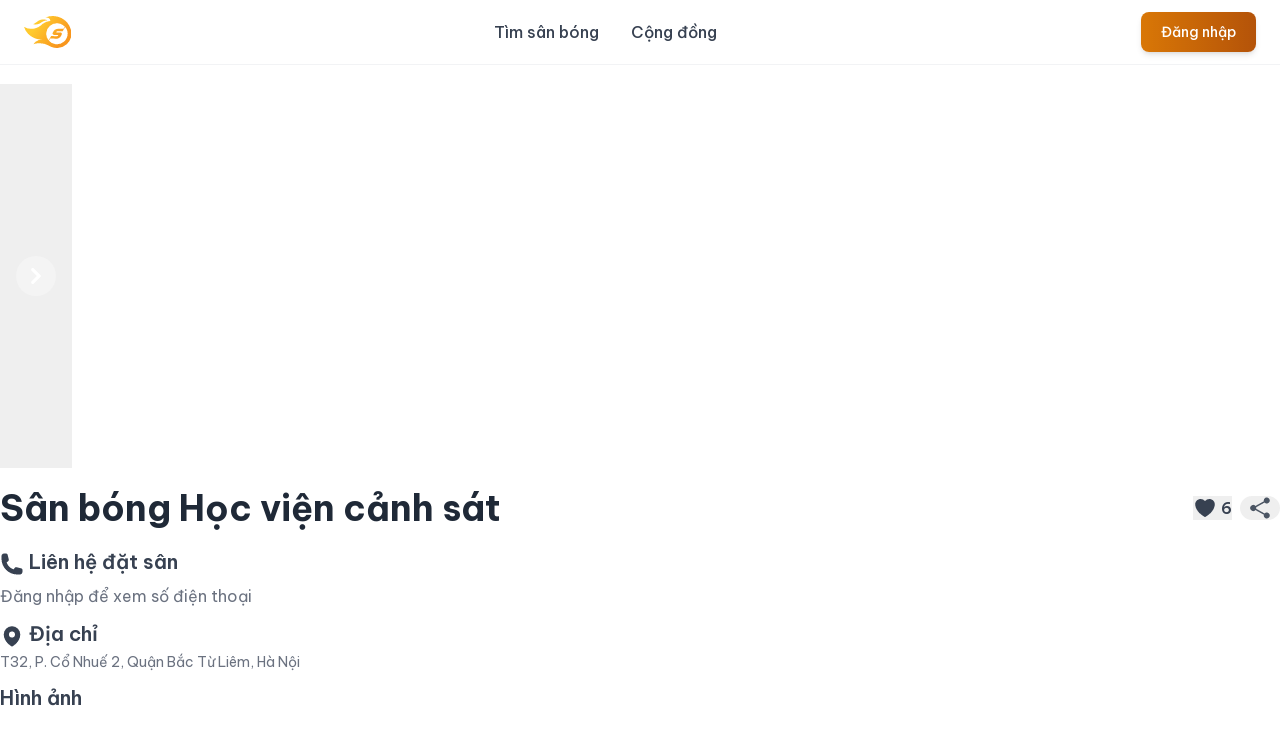

--- FILE ---
content_type: text/html; charset=utf-8
request_url: https://www.sporta.vn/san-bong-hoc-vien-canh-sat
body_size: 8228
content:
<!DOCTYPE html>
<html lang="vi">
  <head>
    <title>Sân bóng Học viện cảnh sát | Sân bóng ở Quận Bắc Từ Liêm, Hà Nội</title>
<meta name="description" content="Sân bóng Học viện cảnh sát, Sân bóng ở Quận Bắc Từ Liêm, Hà Nội Phần mềm quản lý sân bóng, Đặt sân online, Quản lý lịch đặt sân bóng, Sân bóng gần đây">
<meta name="keywords" content="sân bóng học viện cảnh sát, san bong hoc vien canh sat, sporta, phần mềm quản lý sân, phan mem quan ly san, quản lý sân bóng, quan ly san bong, đặt sân bóng, sân bóng đá, quản lý sân bóng, tìm đối bóng đá, giải đấu bóng đá, đặt sân online, sân bóng gần">
<meta property="og:title" content="Sân bóng Học viện cảnh sát | Sân bóng ở Quận Bắc Từ Liêm, Hà Nội">
<meta property="og:description" content="Sân bóng Học viện cảnh sát, Sân bóng ở Quận Bắc Từ Liêm, Hà Nội Phần mềm quản lý sân bóng, Đặt sân online, Quản lý lịch đặt sân bóng, Sân bóng gần đây">
<meta property="og:url" content="https://www.sporta.vn/san-bong-hoc-vien-canh-sat">
<meta property="og:image" content="https://www.sporta.vn/assets/app_banner-cdd9c294fd585bfd8b91f4bb7e9dcfc016a3ad3f01fed2b4e5cdf1fb7baf5ce1.png">

    <meta content="width=device-width, initial-scale=1, maximum-scale=1.0, shrink-to-fit=no" name="viewport">

    <!-- Google Fonts - Be Vietnam Pro -->
    <link rel="preconnect" href="https://fonts.googleapis.com">
    <link rel="preconnect" href="https://fonts.gstatic.com" crossorigin>
    <link href="https://fonts.googleapis.com/css2?family=Be+Vietnam+Pro:ital,wght@0,100;0,200;0,300;0,400;0,500;0,600;0,700;0,800;0,900;1,100;1,200;1,300;1,400;1,500;1,600;1,700;1,800;1,900&display=swap" rel="stylesheet">
    <!-- Preload first carousel image to reduce CLS -->
    <link rel="preload" href="https://www.sporta.vn/assets/business/qlstt1-283934344e28196947690e62a7c7f993059c15666acc233541b1f58771bbb103.webp" as="image" type="image/png">

    <meta name="csrf-param" content="authenticity_token" />
<meta name="csrf-token" content="mssyryCeTMbHO9skRmhYL7CsCzfpE6VbAo7iEjw8QbOZfKn8Rsg4ikob5wroT6snToyMQRBmrdwqmUjsbrM9lQ" />
    <link rel="apple-touch-icon" sizes="180x180" href="https://www.sporta.vn/assets/favicon/apple-touch-icon-9e3ae3c540d9ac81fe7769c99a89a537e9ce47a5764ef3cca50ef1cc78610ba1.png">
<link rel="icon" type="image/png" sizes="32x32" href="https://www.sporta.vn/assets/favicon/favicon-32x32-823a23fccbf5e172ba2eb9739a5efcb1050b39820beffd9ce20738ba2e617c0d.png">
<link rel="icon" type="image/png" sizes="16x16" href="https://www.sporta.vn/assets/favicon/favicon-16x16-c9aeaee12ec32fee4f3b69588a0a5ed7481aa9b6af8782e4613ef88a00beb9c6.png">
<link rel="manifest" href="https://www.sporta.vn/assets/favicon/site-157fd01df709c152651e46ad18b3d54c592e53df28a951d58cc06e4f79f6cc1b.webmanifest">
<link rel="mask-icon" href="https://www.sporta.vn/assets/favicon/safari-pinned-tab-ee013596f8ecd16b586055ac8bf54efc26a562541fdabec8588bb342168bad8f.svg" color="#5bbad5">
<link rel="shortcut icon" href="https://www.sporta.vn/assets/favicon/favicon-c9e2123d5d874148adabb35b8a1940b4af69c7b5a9b4a1eec4a258ad2c3a80a8.ico">
<meta name="theme-color" content="#ffffff">
<meta name="apple-mobile-web-app-title" content="Sporta">

    <link rel="stylesheet" href="https://www.sporta.vn/assets/tailwind-be9ff864ad637ae32dd50c92b2629da5ae46b6f56c6a63a89546fc49ff5c369f.css" data-turbo-track="reload" media="screen" />
    <script src="https://www.sporta.vn/assets/app/application-58ac81a2427fa0a7bf624a8ee18d5822428370ed0ea8243b054da724f4b8eae8.js"></script>
    <script type="importmap" data-turbo-track="reload">{
  "imports": {
    "application": "https://www.sporta.vn/assets/application-da29994aff634fb91057ea3b172d16147d00a835f6b83cf2de7e9d7b76f96ee1.js",
    "turbo_custom_events": "https://www.sporta.vn/assets/turbo_custom_events-970101d669cea484b8654764e05a85b202825009e3e2d054ef5ba96c1c774332.js",
    "@hotwired/turbo-rails": "https://www.sporta.vn/assets/turbo.min-0675210ad1b8a78297120e77124e9488610143a37250b97bcbdd984399c543fb.js",
    "@hotwired/stimulus": "https://www.sporta.vn/assets/@hotwired--stimulus-a083ab2b787bc025993dfa720caabfca7a445e29e77eca385f8f6b4500aee6b7.js",
    "@hotwired/stimulus-loading": "https://www.sporta.vn/assets/stimulus-loading-39227295c8a6d71e10ca2a94dede18522ced047f6ccbf8788e926f8be14aff1b.js",
    "stimulus-textarea-autogrow": "https://ga.jspm.io/npm:stimulus-textarea-autogrow@4.1.0/dist/stimulus-textarea-autogrow.mjs",
    "@rails/request.js": "https://ga.jspm.io/npm:@rails/request.js@0.0.8/src/index.js",
    "stimulus-clipboard": "https://ga.jspm.io/npm:stimulus-clipboard@4.0.1/dist/stimulus-clipboard.mjs",
    "stimulus-reveal-controller": "https://ga.jspm.io/npm:stimulus-reveal-controller@4.1.0/dist/stimulus-reveal-controller.mjs",
    "flowbite_turbo": "https://cdnjs.cloudflare.com/ajax/libs/flowbite/2.3.0/flowbite.turbo.min.js",
    "emoji-picker-element": "https://cdn.jsdelivr.net/npm/emoji-picker-element/index.js",
    "controllers/application": "https://www.sporta.vn/assets/controllers/application-bd69c1715ce668fa979162e669127939130756f56cf4e17b97849d60a9f7dd42.js",
    "controllers/autocomplete_controller": "https://www.sporta.vn/assets/controllers/autocomplete_controller-fd26d5fc75e840f9066bdfbe0285f03943bf2bff3c77fd4831ede41e9501f4c1.js",
    "controllers/carousel_controller": "https://www.sporta.vn/assets/controllers/carousel_controller-91089b3a78e10093a1ec4b388fcc2cf5ff2152dd111ba6e786aafd0bd59c8602.js",
    "controllers/form_controller": "https://www.sporta.vn/assets/controllers/form_controller-ac21fabbd8fffc0d8a958ec01f5606aedeaf6067bb2f57f437d36c656f15129b.js",
    "controllers/gallery_controller": "https://www.sporta.vn/assets/controllers/gallery_controller-6d294e2eec2372285824676f5b8f607e5a52d8503ea29676d214582b15a13c8f.js",
    "controllers/image_preview_controller": "https://www.sporta.vn/assets/controllers/image_preview_controller-58d6678161353c91da9f5f3779d0f7ed34630b55be622d18aa33e87be7522339.js",
    "controllers": "https://www.sporta.vn/assets/controllers/index-d92597c94be3b5a5adba9c0f17fb1601585e59e54ed1e242cd99ce6f935198e5.js",
    "controllers/modal_controller": "https://www.sporta.vn/assets/controllers/modal_controller-ec33994f104a9db052e78cae5e85f7f7b04f0ff06f883fda8b2e74da7544f7c8.js",
    "controllers/pagination_controller": "https://www.sporta.vn/assets/controllers/pagination_controller-624b7d07612ad1072e5fa9bdf8c7295327d61021935c2515516a5d933731b29f.js",
    "controllers/removals_controller": "https://www.sporta.vn/assets/controllers/removals_controller-b45e89243d40d8989f8791fac0d79308155c243eb1fac7d02ada5e692c31bf98.js",
    "controllers/turbo_frame_modal_controller": "https://www.sporta.vn/assets/controllers/turbo_frame_modal_controller-0364cfd300cb617e51981bcde7eeaa7b8beff16ade8773acf3ba28686283411b.js",
    "controllers/visit_controller": "https://www.sporta.vn/assets/controllers/visit_controller-2476ffef4c6bec574b11df6eafcc899f52b00fea3769a0795247428f48f1e0a1.js"
  }
}</script>
<link rel="modulepreload" href="https://www.sporta.vn/assets/application-da29994aff634fb91057ea3b172d16147d00a835f6b83cf2de7e9d7b76f96ee1.js">
<link rel="modulepreload" href="https://www.sporta.vn/assets/turbo_custom_events-970101d669cea484b8654764e05a85b202825009e3e2d054ef5ba96c1c774332.js">
<link rel="modulepreload" href="https://www.sporta.vn/assets/turbo.min-0675210ad1b8a78297120e77124e9488610143a37250b97bcbdd984399c543fb.js">
<link rel="modulepreload" href="https://www.sporta.vn/assets/@hotwired--stimulus-a083ab2b787bc025993dfa720caabfca7a445e29e77eca385f8f6b4500aee6b7.js">
<link rel="modulepreload" href="https://www.sporta.vn/assets/stimulus-loading-39227295c8a6d71e10ca2a94dede18522ced047f6ccbf8788e926f8be14aff1b.js">
<link rel="modulepreload" href="https://ga.jspm.io/npm:stimulus-textarea-autogrow@4.1.0/dist/stimulus-textarea-autogrow.mjs">
<link rel="modulepreload" href="https://ga.jspm.io/npm:@rails/request.js@0.0.8/src/index.js">
<link rel="modulepreload" href="https://ga.jspm.io/npm:stimulus-clipboard@4.0.1/dist/stimulus-clipboard.mjs">
<link rel="modulepreload" href="https://ga.jspm.io/npm:stimulus-reveal-controller@4.1.0/dist/stimulus-reveal-controller.mjs">
<link rel="modulepreload" href="https://cdnjs.cloudflare.com/ajax/libs/flowbite/2.3.0/flowbite.turbo.min.js">
<link rel="modulepreload" href="https://cdn.jsdelivr.net/npm/emoji-picker-element/index.js">
<link rel="modulepreload" href="https://www.sporta.vn/assets/controllers/application-bd69c1715ce668fa979162e669127939130756f56cf4e17b97849d60a9f7dd42.js">
<link rel="modulepreload" href="https://www.sporta.vn/assets/controllers/autocomplete_controller-fd26d5fc75e840f9066bdfbe0285f03943bf2bff3c77fd4831ede41e9501f4c1.js">
<link rel="modulepreload" href="https://www.sporta.vn/assets/controllers/carousel_controller-91089b3a78e10093a1ec4b388fcc2cf5ff2152dd111ba6e786aafd0bd59c8602.js">
<link rel="modulepreload" href="https://www.sporta.vn/assets/controllers/form_controller-ac21fabbd8fffc0d8a958ec01f5606aedeaf6067bb2f57f437d36c656f15129b.js">
<link rel="modulepreload" href="https://www.sporta.vn/assets/controllers/gallery_controller-6d294e2eec2372285824676f5b8f607e5a52d8503ea29676d214582b15a13c8f.js">
<link rel="modulepreload" href="https://www.sporta.vn/assets/controllers/image_preview_controller-58d6678161353c91da9f5f3779d0f7ed34630b55be622d18aa33e87be7522339.js">
<link rel="modulepreload" href="https://www.sporta.vn/assets/controllers/index-d92597c94be3b5a5adba9c0f17fb1601585e59e54ed1e242cd99ce6f935198e5.js">
<link rel="modulepreload" href="https://www.sporta.vn/assets/controllers/modal_controller-ec33994f104a9db052e78cae5e85f7f7b04f0ff06f883fda8b2e74da7544f7c8.js">
<link rel="modulepreload" href="https://www.sporta.vn/assets/controllers/pagination_controller-624b7d07612ad1072e5fa9bdf8c7295327d61021935c2515516a5d933731b29f.js">
<link rel="modulepreload" href="https://www.sporta.vn/assets/controllers/removals_controller-b45e89243d40d8989f8791fac0d79308155c243eb1fac7d02ada5e692c31bf98.js">
<link rel="modulepreload" href="https://www.sporta.vn/assets/controllers/turbo_frame_modal_controller-0364cfd300cb617e51981bcde7eeaa7b8beff16ade8773acf3ba28686283411b.js">
<link rel="modulepreload" href="https://www.sporta.vn/assets/controllers/visit_controller-2476ffef4c6bec574b11df6eafcc899f52b00fea3769a0795247428f48f1e0a1.js">
<script type="module">import "application"</script>
  </head>

  <body>
    <header class="fixed top-0 left-0 right-0 z-50 glass-header">
  <nav class="backdrop-blur-md bg-white/80 border-b border-gray-200/50 px-4 lg:px-6 py-3 dark:bg-gray-800/80 dark:border-gray-700/50 transition-all duration-300">
    <div class="flex flex-wrap justify-between items-center mx-auto max-w-screen-xl">
      <a href="/" class="-m-1.5 p-1.5 transform hover:scale-105 transition-transform duration-300">
        <span class="sr-only">Sporta</span>
        <img src="https://www.sporta.vn/assets/logo_cam-6e17dc5cf1488f81d921c7e4d414d87e53c3f3eb449b44894fc77f7679b54378.svg" alt="Sporta logo" class="h-8 w-auto" />
      </a>
      <div class="flex items-center lg:order-2">
          <a class="text-white bg-gradient-to-r from-primary-600 to-primary-700 hover:from-primary-700 hover:to-primary-800 focus:ring-4 focus:ring-primary-300 font-medium rounded-lg text-sm px-4 py-2 lg:px-5 lg:py-2.5 shadow-md hover:shadow-lg transition-all duration-300 dark:from-primary-600 dark:to-primary-700 dark:hover:from-primary-700 dark:hover:to-primary-800 focus:outline-none dark:focus:ring-primary-800" href="/users/sign_in">Đăng nhập</a>
        <button data-collapse-toggle="mobile-menu-2" type="button" class="inline-flex items-center p-2 ml-1 text-sm text-gray-500 rounded-lg lg:hidden hover:bg-gray-100/80 focus:outline-none focus:ring-2 focus:ring-gray-200 dark:text-gray-400 dark:hover:bg-gray-700/80 dark:focus:ring-gray-600 transition-all duration-300" aria-controls="mobile-menu-2" aria-expanded="false">
          <span class="sr-only">Open main menu</span>
          <svg class="w-6 h-6" fill="currentColor" viewBox="0 0 20 20" xmlns="http://www.w3.org/2000/svg"><path fill-rule="evenodd" d="M3 5a1 1 0 011-1h12a1 1 0 110 2H4a1 1 0 01-1-1zM3 10a1 1 0 011-1h12a1 1 0 110 2H4a1 1 0 01-1-1zM3 15a1 1 0 011-1h12a1 1 0 110 2H4a1 1 0 01-1-1z" clip-rule="evenodd"></path></svg>
          <svg class="hidden w-6 h-6" fill="currentColor" viewBox="0 0 20 20" xmlns="http://www.w3.org/2000/svg"><path fill-rule="evenodd" d="M4.293 4.293a1 1 0 011.414 0L10 8.586l4.293-4.293a1 1 0 111.414 1.414L11.414 10l4.293 4.293a1 1 0 01-1.414 1.414L10 11.414l-4.293 4.293a1 1 0 01-1.414-1.414L8.586 10 4.293 5.707a1 1 0 010-1.414z" clip-rule="evenodd"></path></svg>
        </button>
      </div>
      <div class="hidden justify-between items-center w-full lg:flex lg:w-auto lg:order-1" id="mobile-menu-2">
        <ul class="flex flex-col mt-4 font-medium lg:flex-row lg:space-x-8 lg:mt-0">
          <li>
            <a href="/san-bong" class="block py-2 pr-4 pl-3 text-gray-700 hover:text-primary-700 border-b border-gray-100 hover:bg-gray-50/50 lg:hover:bg-transparent lg:border-0 lg:p-0 dark:text-gray-400 lg:dark:hover:text-primary-500 dark:hover:bg-gray-700/50 dark:hover:text-white lg:dark:hover:bg-transparent dark:border-gray-700 transition-all duration-300 relative group">
              Tìm sân bóng
              <span class="absolute bottom-0 left-0 w-0 h-0.5 bg-primary-700 group-hover:w-full transition-all duration-300 lg:block hidden"></span>
            </a>
          </li>
          <li>
            <a href="/bai-viet" class="block py-2 pr-4 pl-3 text-gray-700 hover:text-primary-700 border-b border-gray-100 hover:bg-gray-50/50 lg:hover:bg-transparent lg:border-0 lg:p-0 dark:text-gray-400 lg:dark:hover:text-primary-500 dark:hover:bg-gray-700/50 dark:hover:text-white lg:dark:hover:bg-transparent dark:border-gray-700 transition-all duration-300 relative group">
              Cộng đồng
              <span class="absolute bottom-0 left-0 w-0 h-0.5 bg-primary-700 group-hover:w-full transition-all duration-300 lg:block hidden"></span>
            </a>
          </li>
        </ul>
      </div>
    </div>
  </nav>
</header>

<style>
  .glass-header {
    -webkit-backdrop-filter: blur(12px);
    backdrop-filter: blur(12px);
  }

  /* Add padding to body to compensate for fixed header */
  body {
    padding-top: 60px;
  }

  /* Enhanced header shadow on scroll */
  .glass-header.scrolled nav {
    box-shadow: 0 4px 6px -1px rgba(0, 0, 0, 0.1), 0 2px 4px -1px rgba(0, 0, 0, 0.06);
  }
</style>

<script>
  // Add scrolled class to header on scroll
  window.addEventListener('scroll', function() {
    const header = document.querySelector('.glass-header');
    if (window.scrollY > 10) {
      header.classList.add('scrolled');
    } else {
      header.classList.remove('scrolled');
    }
  });
</script>

    <div class="min-h-screen mx-auto container py-6">
      

<div id="default-carousel" class="relative w-full container mx-auto" data-carousel="slide">
  <div class="relative h-56 overflow-hidden rounded-lg md:h-96" style="min-height: 224px;">
      <div class="hidden duration-700 ease-in-out" data-carousel-item>
        <img class="h-full w-full rounded-xl max-h-96 object-cover" alt="hinh anh san Sân bóng Học viện cảnh sát" loading="eager" width="1200" height="384" src="https://www.sporta.vn/assets/default_venue_0-a104968237b1394d3fb9b5eb336bef704fca97481c4a62bbe6d46b7a6716d4e9.webp" />
      </div>
  </div>
  <!-- Slider indicators -->
  <div class="absolute z-30 flex -translate-x-1/2 bottom-5 left-1/2 space-x-3 rtl:space-x-reverse">
  </div>
  <!-- Slider controls -->
  <button type="button" class="absolute top-0 start-0 z-30 flex items-center justify-center h-full px-4 cursor-pointer group focus:outline-none" data-carousel-prev>
    <span class="inline-flex items-center justify-center w-10 h-10 rounded-full bg-white/10 dark:bg-gray-800/30 group-hover:bg-white/20 dark:group-hover:bg-gray-800/60 group-focus:ring-4 group-focus:ring-white dark:group-focus:ring-gray-800/70 group-focus:outline-none">
      <svg class="w-4 h-4 text-white dark:text-gray-800 rtl:rotate-180" aria-hidden="true" xmlns="http://www.w3.org/2000/svg" fill="none" viewBox="0 0 6 10">
        <path stroke="currentColor" stroke-linecap="round" stroke-linejoin="round" stroke-width="2" d="M5 1 1 5l4 4"/>
      </svg>
      <span class="sr-only">Previous</span>
    </span>
  </button>
  <button type="button" class="absolute top-0 end-0 z-30 flex items-center justify-center h-full px-4 cursor-pointer group focus:outline-none" data-carousel-next>
    <span class="inline-flex items-center justify-center w-10 h-10 rounded-full bg-white/30 dark:bg-gray-800/30 group-hover:bg-white/50 dark:group-hover:bg-gray-800/60 group-focus:ring-4 group-focus:ring-white dark:group-focus:ring-gray-800/70 group-focus:outline-none">
      <svg class="w-4 h-4 text-white dark:text-gray-800 rtl:rotate-180" aria-hidden="true" xmlns="http://www.w3.org/2000/svg" fill="none" viewBox="0 0 6 10">
        <path stroke="currentColor" stroke-linecap="round" stroke-linejoin="round" stroke-width="2" d="m1 9 4-4-4-4"/>
      </svg>
      <span class="sr-only">Next</span>
    </span>
  </button>
</div>

<div class="my-5" data-controller="clipboard" data-clipboard-success-content-value="Đã sao chép link!">
  <div class="flex content-between items-center" >
    <h1 class="grow text-[1.3rem] md:text-2xl lg:text-4xl font-bold text-gray-800">
      Sân bóng Học viện cảnh sát
    </h1>

    <form id="subcribe_venue_form_venue_798" class="flex content-between items-center text-gray-700 rounded-full text-sm px-2" method="post" action="/san-bong/san-bong-hoc-vien-canh-sat/subscribe"><button name="subscribe" class="flex flex-row items-center" type="submit">
  <div>
    <svg xmlns="http://www.w3.org/2000/svg" viewBox="0 0 24 24" fill="currentColor" class="w-6 h-6">
      <path d="M11.645 20.91l-.007-.003-.022-.012a15.247 15.247 0 01-.383-.218 25.18 25.18 0 01-4.244-3.17C4.688 15.36 2.25 12.174 2.25 8.25 2.25 5.322 4.714 3 7.688 3A5.5 5.5 0 0112 5.052 5.5 5.5 0 0116.313 3c2.973 0 5.437 2.322 5.437 5.25 0 3.925-2.438 7.111-4.739 9.256a25.175 25.175 0 01-4.244 3.17 15.247 15.247 0 01-.383.219l-.022.012-.007.004-.003.001a.752.752 0 01-.704 0l-.003-.001z" />
    </svg>
  </div>
  <div class="ml-1 text-base font-semibold">6</div>
</button><input type="hidden" name="authenticity_token" value="0TowSGChD2kLEoJEJd9LIixCg18G_wm3z5zJLj7DuxQDzAJAhIE6ihZVPuchBkkp77ssO3R9ZLg7x82OPRXbcA" autocomplete="off" /></form>

    <button name="copy link" type="button" class="text-gray-600 rounded-full text-sm px-2" data-action="clipboard#copy" data-clipboard-target="button">
      <div class="hidden" data-clipboard-target="source">Sân bóng Học viện cảnh sát - T32, P. Cổ Nhuế 2, Quận Bắc Từ Liêm, Hà Nội - https://www.sporta.vn/san-bong-hoc-vien-canh-sat - </div>
      <svg xmlns="http://www.w3.org/2000/svg" viewBox="0 0 24 24" fill="currentColor" class="w-6 h-6">
        <path fill-rule="evenodd" d="M15.75 4.5a3 3 0 11.825 2.066l-8.421 4.679a3.002 3.002 0 010 1.51l8.421 4.679a3 3 0 11-.729 1.31l-8.421-4.678a3 3 0 110-4.132l8.421-4.679a3 3 0 01-.096-.755z" clip-rule="evenodd" />
      </svg>
</button>  </div>

  <p class="text-base text-gray-500 mt-2"></p>
</div>

<div class="mt-3">
  <p class="text-xl text-gray-700 font-semibold mb-2">
    <svg xmlns="http://www.w3.org/2000/svg" viewBox="0 0 24 24" fill="currentColor" class="inline-block align-middle w-6 h-6">
      <path fill-rule="evenodd" d="M1.5 4.5a3 3 0 013-3h1.372c.86 0 1.61.586 1.819 1.42l1.105 4.423a1.875 1.875 0 01-.694 1.955l-1.293.97c-.135.101-.164.249-.126.352a11.285 11.285 0 006.697 6.697c.103.038.25.009.352-.126l.97-1.293a1.875 1.875 0 011.955-.694l4.423 1.105c.834.209 1.42.959 1.42 1.82V19.5a3 3 0 01-3 3h-2.25C8.552 22.5 1.5 15.448 1.5 6.75V4.5z" clip-rule="evenodd" />
    </svg>
    Liên hệ đặt sân
  </p>
  <p class="text-sm text-gray-600">
      <div data-controller="modal" data-modal-target-id-value="authentication-modal" data-action="click->modal#open" class="text-gray-500 text-decoration-none cursor-pointer">
        <span class="text-muted">
          Đăng nhập để xem số điện thoại
        </span>
      </div>
  </p>
</div>

<div class="mt-3">
  <p class="text-xl text-gray-700 font-semibold mb-1">
    <svg xmlns="http://www.w3.org/2000/svg" viewBox="0 0 24 24" fill="currentColor" class="inline-block align-middle w-6 h-6">
      <path fill-rule="evenodd" d="M11.54 22.351l.07.04.028.016a.76.76 0 00.723 0l.028-.015.071-.041a16.975 16.975 0 001.144-.742 19.58 19.58 0 002.683-2.282c1.944-1.99 3.963-4.98 3.963-8.827a8.25 8.25 0 00-16.5 0c0 3.846 2.02 6.837 3.963 8.827a19.58 19.58 0 002.682 2.282 16.975 16.975 0 001.145.742zM12 13.5a3 3 0 100-6 3 3 0 000 6z" clip-rule="evenodd" />
    </svg>
    Địa chỉ
  </p>

  <p class="text-sm text-gray-500">
    T32, P. Cổ Nhuế 2, Quận Bắc Từ Liêm, Hà Nội
  </p>
</div>

<p class="mb-1 text-xl text-gray-700 font-semibold mt-3">Hình ảnh</p>

<div data-controller="gallery" class="grid grid-cols-2 gap-x-4 gap-y-8 sm:grid-cols-3 sm:gap-x-6 lg:grid-cols-4 xl:gap-x-8">
    <p class="text-gray-500">Chưa có hình ảnh</p>
</div>

<div class="my-3">
  <p class="mb-1 text-xl text-gray-700 font-semibold">Đánh giá</p>

    <p class="text-gray-500">Chưa có đánh giá</p>
</div>

<turbo-frame lazy="true" id="ads" src="/advertisements?banner_position=mobile_venue"></turbo-frame>

<style>
  /* Prevent layout shifts for carousel */
  #default-carousel .relative {
    contain: layout;
  }

  /* Reserve aspect ratio for gallery images */
  .aspect-h-7.aspect-w-10 {
    aspect-ratio: 10 / 7;
  }

  /* Ensure images don't cause layout shift */
  img {
    content-visibility: auto;
  }

  /* Prevent horizontal overflow */
  body {
    overflow-x: hidden;
  }
</style>

    </div>
    <footer>
  <div class="mx-auto max-w-7xl overflow-hidden px-6 py-10 lg:px-8">
    <nav class="-mb-6 columns-2 sm:flex sm:justify-center sm:space-x-12" aria-label="Footer">
      <div class="pb-3">
        <a href="/ve-chung-toi" class="leading-6 text-gray-600 hover:text-gray-900">Giới thiệu</a>
      </div>
      <div class="pb-3">
        <a href="/dieu-khoan-su-dung" class="leading-6 text-gray-600 hover:text-gray-900">Điều khoản sử dụng</a>
      </div>
      <div class="pb-3">
        <a href="/chinh-sach-bao-mat" class="leading-6 text-gray-600 hover:text-gray-900">Chính sách bảo mật</a>
      </div>
    </nav>
    <div class="mt-10 flex justify-center space-x-10">
      <a href="https://www.facebook.com/sportavn/" class="text-gray-400 hover:text-gray-500">
        <span class="sr-only">Facebook</span>
        <svg class="h-6 w-6" fill="currentColor" viewBox="0 0 24 24" aria-hidden="true">
          <path fill-rule="evenodd" d="M22 12c0-5.523-4.477-10-10-10S2 6.477 2 12c0 4.991 3.657 9.128 8.438 9.878v-6.987h-2.54V12h2.54V9.797c0-2.506 1.492-3.89 3.777-3.89 1.094 0 2.238.195 2.238.195v2.46h-1.26c-1.243 0-1.63.771-1.63 1.562V12h2.773l-.443 2.89h-2.33v6.988C18.343 21.128 22 16.991 22 12z" clip-rule="evenodd" />
        </svg>
      </a>
      <a href="mailto:hello@sporta.vn" class="text-gray-400 hover:text-gray-500">
        <span class="sr-only">Email</span>
        <svg xmlns="http://www.w3.org/2000/svg" fill="none" viewBox="0 0 24 24" stroke-width="1.5" stroke="currentColor" class="w-6 h-6">
          <path stroke-linecap="round" stroke-linejoin="round" d="M2.25 13.5h3.86a2.25 2.25 0 012.012 1.244l.256.512a2.25 2.25 0 002.013 1.244h3.218a2.25 2.25 0 002.013-1.244l.256-.512a2.25 2.25 0 012.013-1.244h3.859m-19.5.338V18a2.25 2.25 0 002.25 2.25h15A2.25 2.25 0 0021.75 18v-4.162c0-.224-.034-.447-.1-.661L19.24 5.338a2.25 2.25 0 00-2.15-1.588H6.911a2.25 2.25 0 00-2.15 1.588L2.35 13.177a2.25 2.25 0 00-.1.661z" />
        </svg>
      </a>
      <!--<a href="https://zalo.me/0333248188" class="text-gray-400 hover:text-gray-500">
        <span class="sr-only">Zalo</span>
        <svg xmlns="http://www.w3.org/2000/svg" x="0px" y="0px" width="30" height="30" viewBox="0 0 48 48">
          <path fill="#2962ff" d="M15,36V6.827l-1.211-0.811C8.64,8.083,5,13.112,5,19v10c0,7.732,6.268,14,14,14h10	c4.722,0,8.883-2.348,11.417-5.931V36H15z"></path><path fill="#eee" d="M29,5H19c-1.845,0-3.601,0.366-5.214,1.014C10.453,9.25,8,14.528,8,19	c0,6.771,0.936,10.735,3.712,14.607c0.216,0.301,0.357,0.653,0.376,1.022c0.043,0.835-0.129,2.365-1.634,3.742	c-0.162,0.148-0.059,0.419,0.16,0.428c0.942,0.041,2.843-0.014,4.797-0.877c0.557-0.246,1.191-0.203,1.729,0.083	C20.453,39.764,24.333,40,28,40c4.676,0,9.339-1.04,12.417-2.916C42.038,34.799,43,32.014,43,29V19C43,11.268,36.732,5,29,5z"></path><path fill="#2962ff" d="M36.75,27C34.683,27,33,25.317,33,23.25s1.683-3.75,3.75-3.75s3.75,1.683,3.75,3.75	S38.817,27,36.75,27z M36.75,21c-1.24,0-2.25,1.01-2.25,2.25s1.01,2.25,2.25,2.25S39,24.49,39,23.25S37.99,21,36.75,21z"></path><path fill="#2962ff" d="M31.5,27h-1c-0.276,0-0.5-0.224-0.5-0.5V18h1.5V27z"></path><path fill="#2962ff" d="M27,19.75v0.519c-0.629-0.476-1.403-0.769-2.25-0.769c-2.067,0-3.75,1.683-3.75,3.75	S22.683,27,24.75,27c0.847,0,1.621-0.293,2.25-0.769V26.5c0,0.276,0.224,0.5,0.5,0.5h1v-7.25H27z M24.75,25.5	c-1.24,0-2.25-1.01-2.25-2.25S23.51,21,24.75,21S27,22.01,27,23.25S25.99,25.5,24.75,25.5z"></path><path fill="#2962ff" d="M21.25,18h-8v1.5h5.321L13,26h0.026c-0.163,0.211-0.276,0.463-0.276,0.75V27h7.5	c0.276,0,0.5-0.224,0.5-0.5v-1h-5.321L21,19h-0.026c0.163-0.211,0.276-0.463,0.276-0.75V18z"></path>
        </svg>
      </a>-->
    </div>
    <p class="mt-10 text-center text-xs leading-5 text-gray-500">&copy; 2024 Sporta. All rights reserved.</p>
  </div>
</footer>

  </body>

    <!-- Google tag (gtag.js) -->
  <script async src="https://www.googletagmanager.com/gtag/js?id=AW-826787570"></script>
  <script>
    window.dataLayer = window.dataLayer || [];
    function gtag(){dataLayer.push(arguments);}
    gtag('js', new Date());

    gtag('config', 'AW-826787570');
  </script>

  <script>
    window.fbAsyncInit = function() {
      FB.init({
        appId      : '1099260264483893',
        cookie     : true,
        xfbml      : true,
        version    : 'v19.0'
      });

      FB.AppEvents.logPageView();
    };

    (function(d, s, id){
       var js, fjs = d.getElementsByTagName(s)[0];
       if (d.getElementById(id)) {return;}
       js = d.createElement(s); js.id = id;
       js.src = "https://connect.facebook.net/en_US/sdk.js";
       fjs.parentNode.insertBefore(js, fjs);
     }(document, 'script', 'facebook-jssdk'));
  </script>

  <div id="flash">


</div>

</html>


--- FILE ---
content_type: application/javascript; charset=utf-8
request_url: https://cdnjs.cloudflare.com/ajax/libs/flowbite/2.3.0/flowbite.turbo.min.js
body_size: 14022
content:
!function(t,e){"object"==typeof exports&&"object"==typeof module?module.exports=e():"function"==typeof define&&define.amd?define("Flowbite",[],e):"object"==typeof exports?exports.Flowbite=e():t.Flowbite=e()}(self,(function(){return function(){"use strict";var t={853:function(t,e,i){i.r(e),i.d(e,{afterMain:function(){return w},afterRead:function(){return y},afterWrite:function(){return O},applyStyles:function(){return P},arrow:function(){return Q},auto:function(){return a},basePlacements:function(){return c},beforeMain:function(){return b},beforeRead:function(){return _},beforeWrite:function(){return L},bottom:function(){return o},clippingParents:function(){return u},computeStyles:function(){return it},createPopper:function(){return Pt},createPopperBase:function(){return Ht},createPopperLite:function(){return St},detectOverflow:function(){return mt},end:function(){return l},eventListeners:function(){return ot},flip:function(){return yt},hide:function(){return wt},left:function(){return s},main:function(){return E},modifierPhases:function(){return k},offset:function(){return Lt},placements:function(){return g},popper:function(){return h},popperGenerator:function(){return Tt},popperOffsets:function(){return It},preventOverflow:function(){return Ot},read:function(){return m},reference:function(){return f},right:function(){return r},start:function(){return d},top:function(){return n},variationPlacements:function(){return v},viewport:function(){return p},write:function(){return I}});var n="top",o="bottom",r="right",s="left",a="auto",c=[n,o,r,s],d="start",l="end",u="clippingParents",p="viewport",h="popper",f="reference",v=c.reduce((function(t,e){return t.concat([e+"-"+d,e+"-"+l])}),[]),g=[].concat(c,[a]).reduce((function(t,e){return t.concat([e,e+"-"+d,e+"-"+l])}),[]),_="beforeRead",m="read",y="afterRead",b="beforeMain",E="main",w="afterMain",L="beforeWrite",I="write",O="afterWrite",k=[_,m,y,b,E,w,L,I,O];function x(t){return t?(t.nodeName||"").toLowerCase():null}function A(t){if(null==t)return window;if("[object Window]"!==t.toString()){var e=t.ownerDocument;return e&&e.defaultView||window}return t}function C(t){return t instanceof A(t).Element||t instanceof Element}function T(t){return t instanceof A(t).HTMLElement||t instanceof HTMLElement}function H(t){return"undefined"!=typeof ShadowRoot&&(t instanceof A(t).ShadowRoot||t instanceof ShadowRoot)}var P={name:"applyStyles",enabled:!0,phase:"write",fn:function(t){var e=t.state;Object.keys(e.elements).forEach((function(t){var i=e.styles[t]||{},n=e.attributes[t]||{},o=e.elements[t];T(o)&&x(o)&&(Object.assign(o.style,i),Object.keys(n).forEach((function(t){var e=n[t];!1===e?o.removeAttribute(t):o.setAttribute(t,!0===e?"":e)})))}))},effect:function(t){var e=t.state,i={popper:{position:e.options.strategy,left:"0",top:"0",margin:"0"},arrow:{position:"absolute"},reference:{}};return Object.assign(e.elements.popper.style,i.popper),e.styles=i,e.elements.arrow&&Object.assign(e.elements.arrow.style,i.arrow),function(){Object.keys(e.elements).forEach((function(t){var n=e.elements[t],o=e.attributes[t]||{},r=Object.keys(e.styles.hasOwnProperty(t)?e.styles[t]:i[t]).reduce((function(t,e){return t[e]="",t}),{});T(n)&&x(n)&&(Object.assign(n.style,r),Object.keys(o).forEach((function(t){n.removeAttribute(t)})))}))}},requires:["computeStyles"]};function S(t){return t.split("-")[0]}var j=Math.max,D=Math.min,z=Math.round;function M(){var t=navigator.userAgentData;return null!=t&&t.brands?t.brands.map((function(t){return t.brand+"/"+t.version})).join(" "):navigator.userAgent}function q(){return!/^((?!chrome|android).)*safari/i.test(M())}function V(t,e,i){void 0===e&&(e=!1),void 0===i&&(i=!1);var n=t.getBoundingClientRect(),o=1,r=1;e&&T(t)&&(o=t.offsetWidth>0&&z(n.width)/t.offsetWidth||1,r=t.offsetHeight>0&&z(n.height)/t.offsetHeight||1);var s=(C(t)?A(t):window).visualViewport,a=!q()&&i,c=(n.left+(a&&s?s.offsetLeft:0))/o,d=(n.top+(a&&s?s.offsetTop:0))/r,l=n.width/o,u=n.height/r;return{width:l,height:u,top:d,right:c+l,bottom:d+u,left:c,x:c,y:d}}function B(t){var e=V(t),i=t.offsetWidth,n=t.offsetHeight;return Math.abs(e.width-i)<=1&&(i=e.width),Math.abs(e.height-n)<=1&&(n=e.height),{x:t.offsetLeft,y:t.offsetTop,width:i,height:n}}function R(t,e){var i=e.getRootNode&&e.getRootNode();if(t.contains(e))return!0;if(i&&H(i)){var n=e;do{if(n&&t.isSameNode(n))return!0;n=n.parentNode||n.host}while(n)}return!1}function F(t){return A(t).getComputedStyle(t)}function W(t){return["table","td","th"].indexOf(x(t))>=0}function K(t){return((C(t)?t.ownerDocument:t.document)||window.document).documentElement}function N(t){return"html"===x(t)?t:t.assignedSlot||t.parentNode||(H(t)?t.host:null)||K(t)}function U(t){return T(t)&&"fixed"!==F(t).position?t.offsetParent:null}function X(t){for(var e=A(t),i=U(t);i&&W(i)&&"static"===F(i).position;)i=U(i);return i&&("html"===x(i)||"body"===x(i)&&"static"===F(i).position)?e:i||function(t){var e=/firefox/i.test(M());if(/Trident/i.test(M())&&T(t)&&"fixed"===F(t).position)return null;var i=N(t);for(H(i)&&(i=i.host);T(i)&&["html","body"].indexOf(x(i))<0;){var n=F(i);if("none"!==n.transform||"none"!==n.perspective||"paint"===n.contain||-1!==["transform","perspective"].indexOf(n.willChange)||e&&"filter"===n.willChange||e&&n.filter&&"none"!==n.filter)return i;i=i.parentNode}return null}(t)||e}function Y(t){return["top","bottom"].indexOf(t)>=0?"x":"y"}function G(t,e,i){return j(t,D(e,i))}function $(t){return Object.assign({},{top:0,right:0,bottom:0,left:0},t)}function J(t,e){return e.reduce((function(e,i){return e[i]=t,e}),{})}var Q={name:"arrow",enabled:!0,phase:"main",fn:function(t){var e,i=t.state,a=t.name,d=t.options,l=i.elements.arrow,u=i.modifiersData.popperOffsets,p=S(i.placement),h=Y(p),f=[s,r].indexOf(p)>=0?"height":"width";if(l&&u){var v=function(t,e){return $("number"!=typeof(t="function"==typeof t?t(Object.assign({},e.rects,{placement:e.placement})):t)?t:J(t,c))}(d.padding,i),g=B(l),_="y"===h?n:s,m="y"===h?o:r,y=i.rects.reference[f]+i.rects.reference[h]-u[h]-i.rects.popper[f],b=u[h]-i.rects.reference[h],E=X(l),w=E?"y"===h?E.clientHeight||0:E.clientWidth||0:0,L=y/2-b/2,I=v[_],O=w-g[f]-v[m],k=w/2-g[f]/2+L,x=G(I,k,O),A=h;i.modifiersData[a]=((e={})[A]=x,e.centerOffset=x-k,e)}},effect:function(t){var e=t.state,i=t.options.element,n=void 0===i?"[data-popper-arrow]":i;null!=n&&("string"!=typeof n||(n=e.elements.popper.querySelector(n)))&&R(e.elements.popper,n)&&(e.elements.arrow=n)},requires:["popperOffsets"],requiresIfExists:["preventOverflow"]};function Z(t){return t.split("-")[1]}var tt={top:"auto",right:"auto",bottom:"auto",left:"auto"};function et(t){var e,i=t.popper,a=t.popperRect,c=t.placement,d=t.variation,u=t.offsets,p=t.position,h=t.gpuAcceleration,f=t.adaptive,v=t.roundOffsets,g=t.isFixed,_=u.x,m=void 0===_?0:_,y=u.y,b=void 0===y?0:y,E="function"==typeof v?v({x:m,y:b}):{x:m,y:b};m=E.x,b=E.y;var w=u.hasOwnProperty("x"),L=u.hasOwnProperty("y"),I=s,O=n,k=window;if(f){var x=X(i),C="clientHeight",T="clientWidth";if(x===A(i)&&"static"!==F(x=K(i)).position&&"absolute"===p&&(C="scrollHeight",T="scrollWidth"),c===n||(c===s||c===r)&&d===l)O=o,b-=(g&&x===k&&k.visualViewport?k.visualViewport.height:x[C])-a.height,b*=h?1:-1;if(c===s||(c===n||c===o)&&d===l)I=r,m-=(g&&x===k&&k.visualViewport?k.visualViewport.width:x[T])-a.width,m*=h?1:-1}var H,P=Object.assign({position:p},f&&tt),S=!0===v?function(t){var e=t.x,i=t.y,n=window.devicePixelRatio||1;return{x:z(e*n)/n||0,y:z(i*n)/n||0}}({x:m,y:b}):{x:m,y:b};return m=S.x,b=S.y,h?Object.assign({},P,((H={})[O]=L?"0":"",H[I]=w?"0":"",H.transform=(k.devicePixelRatio||1)<=1?"translate("+m+"px, "+b+"px)":"translate3d("+m+"px, "+b+"px, 0)",H)):Object.assign({},P,((e={})[O]=L?b+"px":"",e[I]=w?m+"px":"",e.transform="",e))}var it={name:"computeStyles",enabled:!0,phase:"beforeWrite",fn:function(t){var e=t.state,i=t.options,n=i.gpuAcceleration,o=void 0===n||n,r=i.adaptive,s=void 0===r||r,a=i.roundOffsets,c=void 0===a||a,d={placement:S(e.placement),variation:Z(e.placement),popper:e.elements.popper,popperRect:e.rects.popper,gpuAcceleration:o,isFixed:"fixed"===e.options.strategy};null!=e.modifiersData.popperOffsets&&(e.styles.popper=Object.assign({},e.styles.popper,et(Object.assign({},d,{offsets:e.modifiersData.popperOffsets,position:e.options.strategy,adaptive:s,roundOffsets:c})))),null!=e.modifiersData.arrow&&(e.styles.arrow=Object.assign({},e.styles.arrow,et(Object.assign({},d,{offsets:e.modifiersData.arrow,position:"absolute",adaptive:!1,roundOffsets:c})))),e.attributes.popper=Object.assign({},e.attributes.popper,{"data-popper-placement":e.placement})},data:{}},nt={passive:!0};var ot={name:"eventListeners",enabled:!0,phase:"write",fn:function(){},effect:function(t){var e=t.state,i=t.instance,n=t.options,o=n.scroll,r=void 0===o||o,s=n.resize,a=void 0===s||s,c=A(e.elements.popper),d=[].concat(e.scrollParents.reference,e.scrollParents.popper);return r&&d.forEach((function(t){t.addEventListener("scroll",i.update,nt)})),a&&c.addEventListener("resize",i.update,nt),function(){r&&d.forEach((function(t){t.removeEventListener("scroll",i.update,nt)})),a&&c.removeEventListener("resize",i.update,nt)}},data:{}},rt={left:"right",right:"left",bottom:"top",top:"bottom"};function st(t){return t.replace(/left|right|bottom|top/g,(function(t){return rt[t]}))}var at={start:"end",end:"start"};function ct(t){return t.replace(/start|end/g,(function(t){return at[t]}))}function dt(t){var e=A(t);return{scrollLeft:e.pageXOffset,scrollTop:e.pageYOffset}}function lt(t){return V(K(t)).left+dt(t).scrollLeft}function ut(t){var e=F(t),i=e.overflow,n=e.overflowX,o=e.overflowY;return/auto|scroll|overlay|hidden/.test(i+o+n)}function pt(t){return["html","body","#document"].indexOf(x(t))>=0?t.ownerDocument.body:T(t)&&ut(t)?t:pt(N(t))}function ht(t,e){var i;void 0===e&&(e=[]);var n=pt(t),o=n===(null==(i=t.ownerDocument)?void 0:i.body),r=A(n),s=o?[r].concat(r.visualViewport||[],ut(n)?n:[]):n,a=e.concat(s);return o?a:a.concat(ht(N(s)))}function ft(t){return Object.assign({},t,{left:t.x,top:t.y,right:t.x+t.width,bottom:t.y+t.height})}function vt(t,e,i){return e===p?ft(function(t,e){var i=A(t),n=K(t),o=i.visualViewport,r=n.clientWidth,s=n.clientHeight,a=0,c=0;if(o){r=o.width,s=o.height;var d=q();(d||!d&&"fixed"===e)&&(a=o.offsetLeft,c=o.offsetTop)}return{width:r,height:s,x:a+lt(t),y:c}}(t,i)):C(e)?function(t,e){var i=V(t,!1,"fixed"===e);return i.top=i.top+t.clientTop,i.left=i.left+t.clientLeft,i.bottom=i.top+t.clientHeight,i.right=i.left+t.clientWidth,i.width=t.clientWidth,i.height=t.clientHeight,i.x=i.left,i.y=i.top,i}(e,i):ft(function(t){var e,i=K(t),n=dt(t),o=null==(e=t.ownerDocument)?void 0:e.body,r=j(i.scrollWidth,i.clientWidth,o?o.scrollWidth:0,o?o.clientWidth:0),s=j(i.scrollHeight,i.clientHeight,o?o.scrollHeight:0,o?o.clientHeight:0),a=-n.scrollLeft+lt(t),c=-n.scrollTop;return"rtl"===F(o||i).direction&&(a+=j(i.clientWidth,o?o.clientWidth:0)-r),{width:r,height:s,x:a,y:c}}(K(t)))}function gt(t,e,i,n){var o="clippingParents"===e?function(t){var e=ht(N(t)),i=["absolute","fixed"].indexOf(F(t).position)>=0&&T(t)?X(t):t;return C(i)?e.filter((function(t){return C(t)&&R(t,i)&&"body"!==x(t)})):[]}(t):[].concat(e),r=[].concat(o,[i]),s=r[0],a=r.reduce((function(e,i){var o=vt(t,i,n);return e.top=j(o.top,e.top),e.right=D(o.right,e.right),e.bottom=D(o.bottom,e.bottom),e.left=j(o.left,e.left),e}),vt(t,s,n));return a.width=a.right-a.left,a.height=a.bottom-a.top,a.x=a.left,a.y=a.top,a}function _t(t){var e,i=t.reference,a=t.element,c=t.placement,u=c?S(c):null,p=c?Z(c):null,h=i.x+i.width/2-a.width/2,f=i.y+i.height/2-a.height/2;switch(u){case n:e={x:h,y:i.y-a.height};break;case o:e={x:h,y:i.y+i.height};break;case r:e={x:i.x+i.width,y:f};break;case s:e={x:i.x-a.width,y:f};break;default:e={x:i.x,y:i.y}}var v=u?Y(u):null;if(null!=v){var g="y"===v?"height":"width";switch(p){case d:e[v]=e[v]-(i[g]/2-a[g]/2);break;case l:e[v]=e[v]+(i[g]/2-a[g]/2)}}return e}function mt(t,e){void 0===e&&(e={});var i=e,s=i.placement,a=void 0===s?t.placement:s,d=i.strategy,l=void 0===d?t.strategy:d,v=i.boundary,g=void 0===v?u:v,_=i.rootBoundary,m=void 0===_?p:_,y=i.elementContext,b=void 0===y?h:y,E=i.altBoundary,w=void 0!==E&&E,L=i.padding,I=void 0===L?0:L,O=$("number"!=typeof I?I:J(I,c)),k=b===h?f:h,x=t.rects.popper,A=t.elements[w?k:b],T=gt(C(A)?A:A.contextElement||K(t.elements.popper),g,m,l),H=V(t.elements.reference),P=_t({reference:H,element:x,strategy:"absolute",placement:a}),S=ft(Object.assign({},x,P)),j=b===h?S:H,D={top:T.top-j.top+O.top,bottom:j.bottom-T.bottom+O.bottom,left:T.left-j.left+O.left,right:j.right-T.right+O.right},z=t.modifiersData.offset;if(b===h&&z){var M=z[a];Object.keys(D).forEach((function(t){var e=[r,o].indexOf(t)>=0?1:-1,i=[n,o].indexOf(t)>=0?"y":"x";D[t]+=M[i]*e}))}return D}var yt={name:"flip",enabled:!0,phase:"main",fn:function(t){var e=t.state,i=t.options,l=t.name;if(!e.modifiersData[l]._skip){for(var u=i.mainAxis,p=void 0===u||u,h=i.altAxis,f=void 0===h||h,_=i.fallbackPlacements,m=i.padding,y=i.boundary,b=i.rootBoundary,E=i.altBoundary,w=i.flipVariations,L=void 0===w||w,I=i.allowedAutoPlacements,O=e.options.placement,k=S(O),x=_||(k===O||!L?[st(O)]:function(t){if(S(t)===a)return[];var e=st(t);return[ct(t),e,ct(e)]}(O)),A=[O].concat(x).reduce((function(t,i){return t.concat(S(i)===a?function(t,e){void 0===e&&(e={});var i=e,n=i.placement,o=i.boundary,r=i.rootBoundary,s=i.padding,a=i.flipVariations,d=i.allowedAutoPlacements,l=void 0===d?g:d,u=Z(n),p=u?a?v:v.filter((function(t){return Z(t)===u})):c,h=p.filter((function(t){return l.indexOf(t)>=0}));0===h.length&&(h=p);var f=h.reduce((function(e,i){return e[i]=mt(t,{placement:i,boundary:o,rootBoundary:r,padding:s})[S(i)],e}),{});return Object.keys(f).sort((function(t,e){return f[t]-f[e]}))}(e,{placement:i,boundary:y,rootBoundary:b,padding:m,flipVariations:L,allowedAutoPlacements:I}):i)}),[]),C=e.rects.reference,T=e.rects.popper,H=new Map,P=!0,j=A[0],D=0;D<A.length;D++){var z=A[D],M=S(z),q=Z(z)===d,V=[n,o].indexOf(M)>=0,B=V?"width":"height",R=mt(e,{placement:z,boundary:y,rootBoundary:b,altBoundary:E,padding:m}),F=V?q?r:s:q?o:n;C[B]>T[B]&&(F=st(F));var W=st(F),K=[];if(p&&K.push(R[M]<=0),f&&K.push(R[F]<=0,R[W]<=0),K.every((function(t){return t}))){j=z,P=!1;break}H.set(z,K)}if(P)for(var N=function(t){var e=A.find((function(e){var i=H.get(e);if(i)return i.slice(0,t).every((function(t){return t}))}));if(e)return j=e,"break"},U=L?3:1;U>0;U--){if("break"===N(U))break}e.placement!==j&&(e.modifiersData[l]._skip=!0,e.placement=j,e.reset=!0)}},requiresIfExists:["offset"],data:{_skip:!1}};function bt(t,e,i){return void 0===i&&(i={x:0,y:0}),{top:t.top-e.height-i.y,right:t.right-e.width+i.x,bottom:t.bottom-e.height+i.y,left:t.left-e.width-i.x}}function Et(t){return[n,r,o,s].some((function(e){return t[e]>=0}))}var wt={name:"hide",enabled:!0,phase:"main",requiresIfExists:["preventOverflow"],fn:function(t){var e=t.state,i=t.name,n=e.rects.reference,o=e.rects.popper,r=e.modifiersData.preventOverflow,s=mt(e,{elementContext:"reference"}),a=mt(e,{altBoundary:!0}),c=bt(s,n),d=bt(a,o,r),l=Et(c),u=Et(d);e.modifiersData[i]={referenceClippingOffsets:c,popperEscapeOffsets:d,isReferenceHidden:l,hasPopperEscaped:u},e.attributes.popper=Object.assign({},e.attributes.popper,{"data-popper-reference-hidden":l,"data-popper-escaped":u})}};var Lt={name:"offset",enabled:!0,phase:"main",requires:["popperOffsets"],fn:function(t){var e=t.state,i=t.options,o=t.name,a=i.offset,c=void 0===a?[0,0]:a,d=g.reduce((function(t,i){return t[i]=function(t,e,i){var o=S(t),a=[s,n].indexOf(o)>=0?-1:1,c="function"==typeof i?i(Object.assign({},e,{placement:t})):i,d=c[0],l=c[1];return d=d||0,l=(l||0)*a,[s,r].indexOf(o)>=0?{x:l,y:d}:{x:d,y:l}}(i,e.rects,c),t}),{}),l=d[e.placement],u=l.x,p=l.y;null!=e.modifiersData.popperOffsets&&(e.modifiersData.popperOffsets.x+=u,e.modifiersData.popperOffsets.y+=p),e.modifiersData[o]=d}};var It={name:"popperOffsets",enabled:!0,phase:"read",fn:function(t){var e=t.state,i=t.name;e.modifiersData[i]=_t({reference:e.rects.reference,element:e.rects.popper,strategy:"absolute",placement:e.placement})},data:{}};var Ot={name:"preventOverflow",enabled:!0,phase:"main",fn:function(t){var e=t.state,i=t.options,a=t.name,c=i.mainAxis,l=void 0===c||c,u=i.altAxis,p=void 0!==u&&u,h=i.boundary,f=i.rootBoundary,v=i.altBoundary,g=i.padding,_=i.tether,m=void 0===_||_,y=i.tetherOffset,b=void 0===y?0:y,E=mt(e,{boundary:h,rootBoundary:f,padding:g,altBoundary:v}),w=S(e.placement),L=Z(e.placement),I=!L,O=Y(w),k="x"===O?"y":"x",x=e.modifiersData.popperOffsets,A=e.rects.reference,C=e.rects.popper,T="function"==typeof b?b(Object.assign({},e.rects,{placement:e.placement})):b,H="number"==typeof T?{mainAxis:T,altAxis:T}:Object.assign({mainAxis:0,altAxis:0},T),P=e.modifiersData.offset?e.modifiersData.offset[e.placement]:null,z={x:0,y:0};if(x){if(l){var M,q="y"===O?n:s,V="y"===O?o:r,R="y"===O?"height":"width",F=x[O],W=F+E[q],K=F-E[V],N=m?-C[R]/2:0,U=L===d?A[R]:C[R],$=L===d?-C[R]:-A[R],J=e.elements.arrow,Q=m&&J?B(J):{width:0,height:0},tt=e.modifiersData["arrow#persistent"]?e.modifiersData["arrow#persistent"].padding:{top:0,right:0,bottom:0,left:0},et=tt[q],it=tt[V],nt=G(0,A[R],Q[R]),ot=I?A[R]/2-N-nt-et-H.mainAxis:U-nt-et-H.mainAxis,rt=I?-A[R]/2+N+nt+it+H.mainAxis:$+nt+it+H.mainAxis,st=e.elements.arrow&&X(e.elements.arrow),at=st?"y"===O?st.clientTop||0:st.clientLeft||0:0,ct=null!=(M=null==P?void 0:P[O])?M:0,dt=F+rt-ct,lt=G(m?D(W,F+ot-ct-at):W,F,m?j(K,dt):K);x[O]=lt,z[O]=lt-F}if(p){var ut,pt="x"===O?n:s,ht="x"===O?o:r,ft=x[k],vt="y"===k?"height":"width",gt=ft+E[pt],_t=ft-E[ht],yt=-1!==[n,s].indexOf(w),bt=null!=(ut=null==P?void 0:P[k])?ut:0,Et=yt?gt:ft-A[vt]-C[vt]-bt+H.altAxis,wt=yt?ft+A[vt]+C[vt]-bt-H.altAxis:_t,Lt=m&&yt?function(t,e,i){var n=G(t,e,i);return n>i?i:n}(Et,ft,wt):G(m?Et:gt,ft,m?wt:_t);x[k]=Lt,z[k]=Lt-ft}e.modifiersData[a]=z}},requiresIfExists:["offset"]};function kt(t,e,i){void 0===i&&(i=!1);var n,o,r=T(e),s=T(e)&&function(t){var e=t.getBoundingClientRect(),i=z(e.width)/t.offsetWidth||1,n=z(e.height)/t.offsetHeight||1;return 1!==i||1!==n}(e),a=K(e),c=V(t,s,i),d={scrollLeft:0,scrollTop:0},l={x:0,y:0};return(r||!r&&!i)&&(("body"!==x(e)||ut(a))&&(d=(n=e)!==A(n)&&T(n)?{scrollLeft:(o=n).scrollLeft,scrollTop:o.scrollTop}:dt(n)),T(e)?((l=V(e,!0)).x+=e.clientLeft,l.y+=e.clientTop):a&&(l.x=lt(a))),{x:c.left+d.scrollLeft-l.x,y:c.top+d.scrollTop-l.y,width:c.width,height:c.height}}function xt(t){var e=new Map,i=new Set,n=[];function o(t){i.add(t.name),[].concat(t.requires||[],t.requiresIfExists||[]).forEach((function(t){if(!i.has(t)){var n=e.get(t);n&&o(n)}})),n.push(t)}return t.forEach((function(t){e.set(t.name,t)})),t.forEach((function(t){i.has(t.name)||o(t)})),n}var At={placement:"bottom",modifiers:[],strategy:"absolute"};function Ct(){for(var t=arguments.length,e=new Array(t),i=0;i<t;i++)e[i]=arguments[i];return!e.some((function(t){return!(t&&"function"==typeof t.getBoundingClientRect)}))}function Tt(t){void 0===t&&(t={});var e=t,i=e.defaultModifiers,n=void 0===i?[]:i,o=e.defaultOptions,r=void 0===o?At:o;return function(t,e,i){void 0===i&&(i=r);var o,s,a={placement:"bottom",orderedModifiers:[],options:Object.assign({},At,r),modifiersData:{},elements:{reference:t,popper:e},attributes:{},styles:{}},c=[],d=!1,l={state:a,setOptions:function(i){var o="function"==typeof i?i(a.options):i;u(),a.options=Object.assign({},r,a.options,o),a.scrollParents={reference:C(t)?ht(t):t.contextElement?ht(t.contextElement):[],popper:ht(e)};var s=function(t){var e=xt(t);return k.reduce((function(t,i){return t.concat(e.filter((function(t){return t.phase===i})))}),[])}(function(t){var e=t.reduce((function(t,e){var i=t[e.name];return t[e.name]=i?Object.assign({},i,e,{options:Object.assign({},i.options,e.options),data:Object.assign({},i.data,e.data)}):e,t}),{});return Object.keys(e).map((function(t){return e[t]}))}([].concat(n,a.options.modifiers)));return a.orderedModifiers=s.filter((function(t){return t.enabled})),a.orderedModifiers.forEach((function(t){var e=t.name,i=t.options,n=void 0===i?{}:i,o=t.effect;if("function"==typeof o){var r=o({state:a,name:e,instance:l,options:n}),s=function(){};c.push(r||s)}})),l.update()},forceUpdate:function(){if(!d){var t=a.elements,e=t.reference,i=t.popper;if(Ct(e,i)){a.rects={reference:kt(e,X(i),"fixed"===a.options.strategy),popper:B(i)},a.reset=!1,a.placement=a.options.placement,a.orderedModifiers.forEach((function(t){return a.modifiersData[t.name]=Object.assign({},t.data)}));for(var n=0;n<a.orderedModifiers.length;n++)if(!0!==a.reset){var o=a.orderedModifiers[n],r=o.fn,s=o.options,c=void 0===s?{}:s,u=o.name;"function"==typeof r&&(a=r({state:a,options:c,name:u,instance:l})||a)}else a.reset=!1,n=-1}}},update:(o=function(){return new Promise((function(t){l.forceUpdate(),t(a)}))},function(){return s||(s=new Promise((function(t){Promise.resolve().then((function(){s=void 0,t(o())}))}))),s}),destroy:function(){u(),d=!0}};if(!Ct(t,e))return l;function u(){c.forEach((function(t){return t()})),c=[]}return l.setOptions(i).then((function(t){!d&&i.onFirstUpdate&&i.onFirstUpdate(t)})),l}}var Ht=Tt(),Pt=Tt({defaultModifiers:[ot,It,it,P,Lt,yt,Ot,Q,wt]}),St=Tt({defaultModifiers:[ot,It,it,P]})},902:function(t,e,i){var n=this&&this.__assign||function(){return n=Object.assign||function(t){for(var e,i=1,n=arguments.length;i<n;i++)for(var o in e=arguments[i])Object.prototype.hasOwnProperty.call(e,o)&&(t[o]=e[o]);return t},n.apply(this,arguments)};Object.defineProperty(e,"__esModule",{value:!0}),e.initAccordions=void 0;var o=i(423),r={alwaysOpen:!1,activeClasses:"bg-gray-100 dark:bg-gray-800 text-gray-900 dark:text-white",inactiveClasses:"text-gray-500 dark:text-gray-400",onOpen:function(){},onClose:function(){},onToggle:function(){}},s={id:null,override:!0},a=function(){function t(t,e,i,a){void 0===t&&(t=null),void 0===e&&(e=[]),void 0===i&&(i=r),void 0===a&&(a=s),this._instanceId=a.id?a.id:t.id,this._accordionEl=t,this._items=e,this._options=n(n({},r),i),this._initialized=!1,this.init(),o.default.addInstance("Accordion",this,this._instanceId,a.override)}return t.prototype.init=function(){var t=this;this._items.length&&!this._initialized&&(this._items.forEach((function(e){e.active&&t.open(e.id);var i=function(){t.toggle(e.id)};e.triggerEl.addEventListener("click",i),e.clickHandler=i})),this._initialized=!0)},t.prototype.destroy=function(){this._items.length&&this._initialized&&(this._items.forEach((function(t){t.triggerEl.removeEventListener("click",t.clickHandler),delete t.clickHandler})),this._initialized=!1)},t.prototype.removeInstance=function(){o.default.removeInstance("Accordion",this._instanceId)},t.prototype.destroyAndRemoveInstance=function(){this.destroy(),this.removeInstance()},t.prototype.getItem=function(t){return this._items.filter((function(e){return e.id===t}))[0]},t.prototype.open=function(t){var e,i,n=this,o=this.getItem(t);this._options.alwaysOpen||this._items.map((function(t){var e,i;t!==o&&((e=t.triggerEl.classList).remove.apply(e,n._options.activeClasses.split(" ")),(i=t.triggerEl.classList).add.apply(i,n._options.inactiveClasses.split(" ")),t.targetEl.classList.add("hidden"),t.triggerEl.setAttribute("aria-expanded","false"),t.active=!1,t.iconEl&&t.iconEl.classList.add("rotate-180"))})),(e=o.triggerEl.classList).add.apply(e,this._options.activeClasses.split(" ")),(i=o.triggerEl.classList).remove.apply(i,this._options.inactiveClasses.split(" ")),o.triggerEl.setAttribute("aria-expanded","true"),o.targetEl.classList.remove("hidden"),o.active=!0,o.iconEl&&o.iconEl.classList.remove("rotate-180"),this._options.onOpen(this,o)},t.prototype.toggle=function(t){var e=this.getItem(t);e.active?this.close(t):this.open(t),this._options.onToggle(this,e)},t.prototype.close=function(t){var e,i,n=this.getItem(t);(e=n.triggerEl.classList).remove.apply(e,this._options.activeClasses.split(" ")),(i=n.triggerEl.classList).add.apply(i,this._options.inactiveClasses.split(" ")),n.targetEl.classList.add("hidden"),n.triggerEl.setAttribute("aria-expanded","false"),n.active=!1,n.iconEl&&n.iconEl.classList.add("rotate-180"),this._options.onClose(this,n)},t.prototype.updateOnOpen=function(t){this._options.onOpen=t},t.prototype.updateOnClose=function(t){this._options.onClose=t},t.prototype.updateOnToggle=function(t){this._options.onToggle=t},t}();function c(){document.querySelectorAll("[data-accordion]").forEach((function(t){var e=t.getAttribute("data-accordion"),i=t.getAttribute("data-active-classes"),n=t.getAttribute("data-inactive-classes"),o=[];t.querySelectorAll("[data-accordion-target]").forEach((function(e){if(e.closest("[data-accordion]")===t){var i={id:e.getAttribute("data-accordion-target"),triggerEl:e,targetEl:document.querySelector(e.getAttribute("data-accordion-target")),iconEl:e.querySelector("[data-accordion-icon]"),active:"true"===e.getAttribute("aria-expanded")};o.push(i)}})),new a(t,o,{alwaysOpen:"open"===e,activeClasses:i||r.activeClasses,inactiveClasses:n||r.inactiveClasses})}))}e.initAccordions=c,"undefined"!=typeof window&&(window.Accordion=a,window.initAccordions=c),e.default=a},33:function(t,e,i){var n=this&&this.__assign||function(){return n=Object.assign||function(t){for(var e,i=1,n=arguments.length;i<n;i++)for(var o in e=arguments[i])Object.prototype.hasOwnProperty.call(e,o)&&(t[o]=e[o]);return t},n.apply(this,arguments)};Object.defineProperty(e,"__esModule",{value:!0}),e.initCarousels=void 0;var o=i(423),r={defaultPosition:0,indicators:{items:[],activeClasses:"bg-white dark:bg-gray-800",inactiveClasses:"bg-white/50 dark:bg-gray-800/50 hover:bg-white dark:hover:bg-gray-800"},interval:3e3,onNext:function(){},onPrev:function(){},onChange:function(){}},s={id:null,override:!0},a=function(){function t(t,e,i,a){void 0===t&&(t=null),void 0===e&&(e=[]),void 0===i&&(i=r),void 0===a&&(a=s),this._instanceId=a.id?a.id:t.id,this._carouselEl=t,this._items=e,this._options=n(n(n({},r),i),{indicators:n(n({},r.indicators),i.indicators)}),this._activeItem=this.getItem(this._options.defaultPosition),this._indicators=this._options.indicators.items,this._intervalDuration=this._options.interval,this._intervalInstance=null,this._initialized=!1,this.init(),o.default.addInstance("Carousel",this,this._instanceId,a.override)}return t.prototype.init=function(){var t=this;this._items.length&&!this._initialized&&(this._items.map((function(t){t.el.classList.add("absolute","inset-0","transition-transform","transform")})),this.getActiveItem()?this.slideTo(this.getActiveItem().position):this.slideTo(0),this._indicators.map((function(e,i){e.el.addEventListener("click",(function(){t.slideTo(i)}))})),this._initialized=!0)},t.prototype.destroy=function(){this._initialized&&(this._initialized=!1)},t.prototype.removeInstance=function(){o.default.removeInstance("Carousel",this._instanceId)},t.prototype.destroyAndRemoveInstance=function(){this.destroy(),this.removeInstance()},t.prototype.getItem=function(t){return this._items[t]},t.prototype.slideTo=function(t){var e=this._items[t],i={left:0===e.position?this._items[this._items.length-1]:this._items[e.position-1],middle:e,right:e.position===this._items.length-1?this._items[0]:this._items[e.position+1]};this._rotate(i),this._setActiveItem(e),this._intervalInstance&&(this.pause(),this.cycle()),this._options.onChange(this)},t.prototype.next=function(){var t=this.getActiveItem(),e=null;e=t.position===this._items.length-1?this._items[0]:this._items[t.position+1],this.slideTo(e.position),this._options.onNext(this)},t.prototype.prev=function(){var t=this.getActiveItem(),e=null;e=0===t.position?this._items[this._items.length-1]:this._items[t.position-1],this.slideTo(e.position),this._options.onPrev(this)},t.prototype._rotate=function(t){if(this._items.map((function(t){t.el.classList.add("hidden")})),1===this._items.length)return t.middle.el.classList.remove("-translate-x-full","translate-x-full","translate-x-0","hidden","z-10"),void t.middle.el.classList.add("translate-x-0","z-20");t.left.el.classList.remove("-translate-x-full","translate-x-full","translate-x-0","hidden","z-20"),t.left.el.classList.add("-translate-x-full","z-10"),t.middle.el.classList.remove("-translate-x-full","translate-x-full","translate-x-0","hidden","z-10"),t.middle.el.classList.add("translate-x-0","z-30"),t.right.el.classList.remove("-translate-x-full","translate-x-full","translate-x-0","hidden","z-30"),t.right.el.classList.add("translate-x-full","z-20")},t.prototype.cycle=function(){var t=this;"undefined"!=typeof window&&(this._intervalInstance=window.setInterval((function(){t.next()}),this._intervalDuration))},t.prototype.pause=function(){clearInterval(this._intervalInstance)},t.prototype.getActiveItem=function(){return this._activeItem},t.prototype._setActiveItem=function(t){var e,i,n=this;this._activeItem=t;var o=t.position;this._indicators.length&&(this._indicators.map((function(t){var e,i;t.el.setAttribute("aria-current","false"),(e=t.el.classList).remove.apply(e,n._options.indicators.activeClasses.split(" ")),(i=t.el.classList).add.apply(i,n._options.indicators.inactiveClasses.split(" "))})),(e=this._indicators[o].el.classList).add.apply(e,this._options.indicators.activeClasses.split(" ")),(i=this._indicators[o].el.classList).remove.apply(i,this._options.indicators.inactiveClasses.split(" ")),this._indicators[o].el.setAttribute("aria-current","true"))},t.prototype.updateOnNext=function(t){this._options.onNext=t},t.prototype.updateOnPrev=function(t){this._options.onPrev=t},t.prototype.updateOnChange=function(t){this._options.onChange=t},t}();function c(){document.querySelectorAll("[data-carousel]").forEach((function(t){var e=t.getAttribute("data-carousel-interval"),i="slide"===t.getAttribute("data-carousel"),n=[],o=0;t.querySelectorAll("[data-carousel-item]").length&&Array.from(t.querySelectorAll("[data-carousel-item]")).map((function(t,e){n.push({position:e,el:t}),"active"===t.getAttribute("data-carousel-item")&&(o=e)}));var s=[];t.querySelectorAll("[data-carousel-slide-to]").length&&Array.from(t.querySelectorAll("[data-carousel-slide-to]")).map((function(t){s.push({position:parseInt(t.getAttribute("data-carousel-slide-to")),el:t})}));var c=new a(t,n,{defaultPosition:o,indicators:{items:s},interval:e||r.interval});i&&c.cycle();var d=t.querySelector("[data-carousel-next]"),l=t.querySelector("[data-carousel-prev]");d&&d.addEventListener("click",(function(){c.next()})),l&&l.addEventListener("click",(function(){c.prev()}))}))}e.initCarousels=c,"undefined"!=typeof window&&(window.Carousel=a,window.initCarousels=c),e.default=a},673:function(t,e,i){var n=this&&this.__assign||function(){return n=Object.assign||function(t){for(var e,i=1,n=arguments.length;i<n;i++)for(var o in e=arguments[i])Object.prototype.hasOwnProperty.call(e,o)&&(t[o]=e[o]);return t},n.apply(this,arguments)};Object.defineProperty(e,"__esModule",{value:!0}),e.initCopyClipboards=void 0;var o=i(423),r={htmlEntities:!1,contentType:"input",onCopy:function(){}},s={id:null,override:!0},a=function(){function t(t,e,i,a){void 0===t&&(t=null),void 0===e&&(e=null),void 0===i&&(i=r),void 0===a&&(a=s),this._instanceId=a.id?a.id:e.id,this._triggerEl=t,this._targetEl=e,this._options=n(n({},r),i),this._initialized=!1,this.init(),o.default.addInstance("CopyClipboard",this,this._instanceId,a.override)}return t.prototype.init=function(){var t=this;this._targetEl&&this._triggerEl&&!this._initialized&&(this._triggerElClickHandler=function(){t.copy()},this._triggerEl&&this._triggerEl.addEventListener("click",this._triggerElClickHandler),this._initialized=!0)},t.prototype.destroy=function(){this._triggerEl&&this._targetEl&&this._initialized&&(this._triggerEl&&this._triggerEl.removeEventListener("click",this._triggerElClickHandler),this._initialized=!1)},t.prototype.removeInstance=function(){o.default.removeInstance("CopyClipboard",this._instanceId)},t.prototype.destroyAndRemoveInstance=function(){this.destroy(),this.removeInstance()},t.prototype.getTargetValue=function(){return"input"===this._options.contentType?this._targetEl.value:"innerHTML"===this._options.contentType?this._targetEl.innerHTML:"textContent"===this._options.contentType?this._targetEl.textContent.replace(/\s+/g," ").trim():void 0},t.prototype.copy=function(){var t=this.getTargetValue();this._options.htmlEntities&&(t=this.decodeHTML(t));var e=document.createElement("textarea");return e.value=t,document.body.appendChild(e),e.select(),document.execCommand("copy"),document.body.removeChild(e),this._options.onCopy(this),t},t.prototype.decodeHTML=function(t){var e=document.createElement("textarea");return e.innerHTML=t,e.textContent},t.prototype.updateOnCopyCallback=function(t){this._options.onCopy=t},t}();function c(){document.querySelectorAll("[data-copy-to-clipboard-target]").forEach((function(t){var e=t.getAttribute("data-copy-to-clipboard-target"),i=document.getElementById(e),n=t.getAttribute("data-copy-to-clipboard-content-type"),s=t.getAttribute("data-copy-to-clipboard-html-entities");i?o.default.instanceExists("CopyClipboard",i.getAttribute("id"))||new a(t,i,{htmlEntities:!(!s||"true"!==s)||r.htmlEntities,contentType:n||r.contentType}):console.error('The target element with id "'.concat(e,'" does not exist. Please check the data-copy-to-clipboard-target attribute.'))}))}e.initCopyClipboards=c,"undefined"!=typeof window&&(window.CopyClipboard=a,window.initClipboards=c),e.default=a},922:function(t,e,i){var n=this&&this.__assign||function(){return n=Object.assign||function(t){for(var e,i=1,n=arguments.length;i<n;i++)for(var o in e=arguments[i])Object.prototype.hasOwnProperty.call(e,o)&&(t[o]=e[o]);return t},n.apply(this,arguments)};Object.defineProperty(e,"__esModule",{value:!0}),e.initCollapses=void 0;var o=i(423),r={onCollapse:function(){},onExpand:function(){},onToggle:function(){}},s={id:null,override:!0},a=function(){function t(t,e,i,a){void 0===t&&(t=null),void 0===e&&(e=null),void 0===i&&(i=r),void 0===a&&(a=s),this._instanceId=a.id?a.id:t.id,this._targetEl=t,this._triggerEl=e,this._options=n(n({},r),i),this._visible=!1,this._initialized=!1,this.init(),o.default.addInstance("Collapse",this,this._instanceId,a.override)}return t.prototype.init=function(){var t=this;this._triggerEl&&this._targetEl&&!this._initialized&&(this._triggerEl.hasAttribute("aria-expanded")?this._visible="true"===this._triggerEl.getAttribute("aria-expanded"):this._visible=!this._targetEl.classList.contains("hidden"),this._clickHandler=function(){t.toggle()},this._triggerEl.addEventListener("click",this._clickHandler),this._initialized=!0)},t.prototype.destroy=function(){this._triggerEl&&this._initialized&&(this._triggerEl.removeEventListener("click",this._clickHandler),this._initialized=!1)},t.prototype.removeInstance=function(){o.default.removeInstance("Collapse",this._instanceId)},t.prototype.destroyAndRemoveInstance=function(){this.destroy(),this.removeInstance()},t.prototype.collapse=function(){this._targetEl.classList.add("hidden"),this._triggerEl&&this._triggerEl.setAttribute("aria-expanded","false"),this._visible=!1,this._options.onCollapse(this)},t.prototype.expand=function(){this._targetEl.classList.remove("hidden"),this._triggerEl&&this._triggerEl.setAttribute("aria-expanded","true"),this._visible=!0,this._options.onExpand(this)},t.prototype.toggle=function(){this._visible?this.collapse():this.expand(),this._options.onToggle(this)},t.prototype.updateOnCollapse=function(t){this._options.onCollapse=t},t.prototype.updateOnExpand=function(t){this._options.onExpand=t},t.prototype.updateOnToggle=function(t){this._options.onToggle=t},t}();function c(){document.querySelectorAll("[data-collapse-toggle]").forEach((function(t){var e=t.getAttribute("data-collapse-toggle"),i=document.getElementById(e);i?o.default.instanceExists("Collapse",i.getAttribute("id"))?new a(i,t,{},{id:i.getAttribute("id")+"_"+o.default._generateRandomId()}):new a(i,t):console.error('The target element with id "'.concat(e,'" does not exist. Please check the data-collapse-toggle attribute.'))}))}e.initCollapses=c,"undefined"!=typeof window&&(window.Collapse=a,window.initCollapses=c),e.default=a},556:function(t,e,i){var n=this&&this.__assign||function(){return n=Object.assign||function(t){for(var e,i=1,n=arguments.length;i<n;i++)for(var o in e=arguments[i])Object.prototype.hasOwnProperty.call(e,o)&&(t[o]=e[o]);return t},n.apply(this,arguments)};Object.defineProperty(e,"__esModule",{value:!0}),e.initDials=void 0;var o=i(423),r={triggerType:"hover",onShow:function(){},onHide:function(){},onToggle:function(){}},s={id:null,override:!0},a=function(){function t(t,e,i,a,c){void 0===t&&(t=null),void 0===e&&(e=null),void 0===i&&(i=null),void 0===a&&(a=r),void 0===c&&(c=s),this._instanceId=c.id?c.id:i.id,this._parentEl=t,this._triggerEl=e,this._targetEl=i,this._options=n(n({},r),a),this._visible=!1,this._initialized=!1,this.init(),o.default.addInstance("Dial",this,this._instanceId,c.override)}return t.prototype.init=function(){var t=this;if(this._triggerEl&&this._targetEl&&!this._initialized){var e=this._getTriggerEventTypes(this._options.triggerType);this._showEventHandler=function(){t.show()},e.showEvents.forEach((function(e){t._triggerEl.addEventListener(e,t._showEventHandler),t._targetEl.addEventListener(e,t._showEventHandler)})),this._hideEventHandler=function(){t._parentEl.matches(":hover")||t.hide()},e.hideEvents.forEach((function(e){t._parentEl.addEventListener(e,t._hideEventHandler)})),this._initialized=!0}},t.prototype.destroy=function(){var t=this;if(this._initialized){var e=this._getTriggerEventTypes(this._options.triggerType);e.showEvents.forEach((function(e){t._triggerEl.removeEventListener(e,t._showEventHandler),t._targetEl.removeEventListener(e,t._showEventHandler)})),e.hideEvents.forEach((function(e){t._parentEl.removeEventListener(e,t._hideEventHandler)})),this._initialized=!1}},t.prototype.removeInstance=function(){o.default.removeInstance("Dial",this._instanceId)},t.prototype.destroyAndRemoveInstance=function(){this.destroy(),this.removeInstance()},t.prototype.hide=function(){this._targetEl.classList.add("hidden"),this._triggerEl&&this._triggerEl.setAttribute("aria-expanded","false"),this._visible=!1,this._options.onHide(this)},t.prototype.show=function(){this._targetEl.classList.remove("hidden"),this._triggerEl&&this._triggerEl.setAttribute("aria-expanded","true"),this._visible=!0,this._options.onShow(this)},t.prototype.toggle=function(){this._visible?this.hide():this.show()},t.prototype.isHidden=function(){return!this._visible},t.prototype.isVisible=function(){return this._visible},t.prototype._getTriggerEventTypes=function(t){switch(t){case"hover":default:return{showEvents:["mouseenter","focus"],hideEvents:["mouseleave","blur"]};case"click":return{showEvents:["click","focus"],hideEvents:["focusout","blur"]};case"none":return{showEvents:[],hideEvents:[]}}},t.prototype.updateOnShow=function(t){this._options.onShow=t},t.prototype.updateOnHide=function(t){this._options.onHide=t},t.prototype.updateOnToggle=function(t){this._options.onToggle=t},t}();function c(){document.querySelectorAll("[data-dial-init]").forEach((function(t){var e=t.querySelector("[data-dial-toggle]");if(e){var i=e.getAttribute("data-dial-toggle"),n=document.getElementById(i);if(n){var o=e.getAttribute("data-dial-trigger");new a(t,e,n,{triggerType:o||r.triggerType})}else console.error("Dial with id ".concat(i," does not exist. Are you sure that the data-dial-toggle attribute points to the correct modal id?"))}else console.error("Dial with id ".concat(t.id," does not have a trigger element. Are you sure that the data-dial-toggle attribute exists?"))}))}e.initDials=c,"undefined"!=typeof window&&(window.Dial=a,window.initDials=c),e.default=a},791:function(t,e,i){var n=this&&this.__assign||function(){return n=Object.assign||function(t){for(var e,i=1,n=arguments.length;i<n;i++)for(var o in e=arguments[i])Object.prototype.hasOwnProperty.call(e,o)&&(t[o]=e[o]);return t},n.apply(this,arguments)};Object.defineProperty(e,"__esModule",{value:!0}),e.initDismisses=void 0;var o=i(423),r={transition:"transition-opacity",duration:300,timing:"ease-out",onHide:function(){}},s={id:null,override:!0},a=function(){function t(t,e,i,a){void 0===t&&(t=null),void 0===e&&(e=null),void 0===i&&(i=r),void 0===a&&(a=s),this._instanceId=a.id?a.id:t.id,this._targetEl=t,this._triggerEl=e,this._options=n(n({},r),i),this._initialized=!1,this.init(),o.default.addInstance("Dismiss",this,this._instanceId,a.override)}return t.prototype.init=function(){var t=this;this._triggerEl&&this._targetEl&&!this._initialized&&(this._clickHandler=function(){t.hide()},this._triggerEl.addEventListener("click",this._clickHandler),this._initialized=!0)},t.prototype.destroy=function(){this._triggerEl&&this._initialized&&(this._triggerEl.removeEventListener("click",this._clickHandler),this._initialized=!1)},t.prototype.removeInstance=function(){o.default.removeInstance("Dismiss",this._instanceId)},t.prototype.destroyAndRemoveInstance=function(){this.destroy(),this.removeInstance()},t.prototype.hide=function(){var t=this;this._targetEl.classList.add(this._options.transition,"duration-".concat(this._options.duration),this._options.timing,"opacity-0"),setTimeout((function(){t._targetEl.classList.add("hidden")}),this._options.duration),this._options.onHide(this,this._targetEl)},t.prototype.updateOnHide=function(t){this._options.onHide=t},t}();function c(){document.querySelectorAll("[data-dismiss-target]").forEach((function(t){var e=t.getAttribute("data-dismiss-target"),i=document.querySelector(e);i?new a(i,t):console.error('The dismiss element with id "'.concat(e,'" does not exist. Please check the data-dismiss-target attribute.'))}))}e.initDismisses=c,"undefined"!=typeof window&&(window.Dismiss=a,window.initDismisses=c),e.default=a},340:function(t,e,i){var n=this&&this.__assign||function(){return n=Object.assign||function(t){for(var e,i=1,n=arguments.length;i<n;i++)for(var o in e=arguments[i])Object.prototype.hasOwnProperty.call(e,o)&&(t[o]=e[o]);return t},n.apply(this,arguments)};Object.defineProperty(e,"__esModule",{value:!0}),e.initDrawers=void 0;var o=i(423),r={placement:"left",bodyScrolling:!1,backdrop:!0,edge:!1,edgeOffset:"bottom-[60px]",backdropClasses:"bg-gray-900/50 dark:bg-gray-900/80 fixed inset-0 z-30",onShow:function(){},onHide:function(){},onToggle:function(){}},s={id:null,override:!0},a=function(){function t(t,e,i){void 0===t&&(t=null),void 0===e&&(e=r),void 0===i&&(i=s),this._eventListenerInstances=[],this._instanceId=i.id?i.id:t.id,this._targetEl=t,this._options=n(n({},r),e),this._visible=!1,this._initialized=!1,this.init(),o.default.addInstance("Drawer",this,this._instanceId,i.override)}return t.prototype.init=function(){var t=this;this._targetEl&&!this._initialized&&(this._targetEl.setAttribute("aria-hidden","true"),this._targetEl.classList.add("transition-transform"),this._getPlacementClasses(this._options.placement).base.map((function(e){t._targetEl.classList.add(e)})),this._handleEscapeKey=function(e){"Escape"===e.key&&t.isVisible()&&t.hide()},document.addEventListener("keydown",this._handleEscapeKey),this._initialized=!0)},t.prototype.destroy=function(){this._initialized&&(this.removeAllEventListenerInstances(),this._destroyBackdropEl(),document.removeEventListener("keydown",this._handleEscapeKey),this._initialized=!1)},t.prototype.removeInstance=function(){o.default.removeInstance("Drawer",this._instanceId)},t.prototype.destroyAndRemoveInstance=function(){this.destroy(),this.removeInstance()},t.prototype.hide=function(){var t=this;this._options.edge?(this._getPlacementClasses(this._options.placement+"-edge").active.map((function(e){t._targetEl.classList.remove(e)})),this._getPlacementClasses(this._options.placement+"-edge").inactive.map((function(e){t._targetEl.classList.add(e)}))):(this._getPlacementClasses(this._options.placement).active.map((function(e){t._targetEl.classList.remove(e)})),this._getPlacementClasses(this._options.placement).inactive.map((function(e){t._targetEl.classList.add(e)}))),this._targetEl.setAttribute("aria-hidden","true"),this._targetEl.removeAttribute("aria-modal"),this._targetEl.removeAttribute("role"),this._options.bodyScrolling||document.body.classList.remove("overflow-hidden"),this._options.backdrop&&this._destroyBackdropEl(),this._visible=!1,this._options.onHide(this)},t.prototype.show=function(){var t=this;this._options.edge?(this._getPlacementClasses(this._options.placement+"-edge").active.map((function(e){t._targetEl.classList.add(e)})),this._getPlacementClasses(this._options.placement+"-edge").inactive.map((function(e){t._targetEl.classList.remove(e)}))):(this._getPlacementClasses(this._options.placement).active.map((function(e){t._targetEl.classList.add(e)})),this._getPlacementClasses(this._options.placement).inactive.map((function(e){t._targetEl.classList.remove(e)}))),this._targetEl.setAttribute("aria-modal","true"),this._targetEl.setAttribute("role","dialog"),this._targetEl.removeAttribute("aria-hidden"),this._options.bodyScrolling||document.body.classList.add("overflow-hidden"),this._options.backdrop&&this._createBackdrop(),this._visible=!0,this._options.onShow(this)},t.prototype.toggle=function(){this.isVisible()?this.hide():this.show()},t.prototype._createBackdrop=function(){var t,e=this;if(!this._visible){var i=document.createElement("div");i.setAttribute("drawer-backdrop",""),(t=i.classList).add.apply(t,this._options.backdropClasses.split(" ")),document.querySelector("body").append(i),i.addEventListener("click",(function(){e.hide()}))}},t.prototype._destroyBackdropEl=function(){this._visible&&null!==document.querySelector("[drawer-backdrop]")&&document.querySelector("[drawer-backdrop]").remove()},t.prototype._getPlacementClasses=function(t){switch(t){case"top":return{base:["top-0","left-0","right-0"],active:["transform-none"],inactive:["-translate-y-full"]};case"right":return{base:["right-0","top-0"],active:["transform-none"],inactive:["translate-x-full"]};case"bottom":return{base:["bottom-0","left-0","right-0"],active:["transform-none"],inactive:["translate-y-full"]};case"left":default:return{base:["left-0","top-0"],active:["transform-none"],inactive:["-translate-x-full"]};case"bottom-edge":return{base:["left-0","top-0"],active:["transform-none"],inactive:["translate-y-full",this._options.edgeOffset]}}},t.prototype.isHidden=function(){return!this._visible},t.prototype.isVisible=function(){return this._visible},t.prototype.addEventListenerInstance=function(t,e,i){this._eventListenerInstances.push({element:t,type:e,handler:i})},t.prototype.removeAllEventListenerInstances=function(){this._eventListenerInstances.map((function(t){t.element.removeEventListener(t.type,t.handler)})),this._eventListenerInstances=[]},t.prototype.getAllEventListenerInstances=function(){return this._eventListenerInstances},t.prototype.updateOnShow=function(t){this._options.onShow=t},t.prototype.updateOnHide=function(t){this._options.onHide=t},t.prototype.updateOnToggle=function(t){this._options.onToggle=t},t}();function c(){document.querySelectorAll("[data-drawer-target]").forEach((function(t){var e=t.getAttribute("data-drawer-target"),i=document.getElementById(e);if(i){var n=t.getAttribute("data-drawer-placement"),o=t.getAttribute("data-drawer-body-scrolling"),s=t.getAttribute("data-drawer-backdrop"),c=t.getAttribute("data-drawer-edge"),d=t.getAttribute("data-drawer-edge-offset");new a(i,{placement:n||r.placement,bodyScrolling:o?"true"===o:r.bodyScrolling,backdrop:s?"true"===s:r.backdrop,edge:c?"true"===c:r.edge,edgeOffset:d||r.edgeOffset})}else console.error("Drawer with id ".concat(e," not found. Are you sure that the data-drawer-target attribute points to the correct drawer id?"))})),document.querySelectorAll("[data-drawer-toggle]").forEach((function(t){var e=t.getAttribute("data-drawer-toggle");if(document.getElementById(e)){var i=o.default.getInstance("Drawer",e);if(i){var n=function(){i.toggle()};t.addEventListener("click",n),i.addEventListenerInstance(t,"click",n)}else console.error("Drawer with id ".concat(e," has not been initialized. Please initialize it using the data-drawer-target attribute."))}else console.error("Drawer with id ".concat(e," not found. Are you sure that the data-drawer-target attribute points to the correct drawer id?"))})),document.querySelectorAll("[data-drawer-dismiss], [data-drawer-hide]").forEach((function(t){var e=t.getAttribute("data-drawer-dismiss")?t.getAttribute("data-drawer-dismiss"):t.getAttribute("data-drawer-hide");if(document.getElementById(e)){var i=o.default.getInstance("Drawer",e);if(i){var n=function(){i.hide()};t.addEventListener("click",n),i.addEventListenerInstance(t,"click",n)}else console.error("Drawer with id ".concat(e," has not been initialized. Please initialize it using the data-drawer-target attribute."))}else console.error("Drawer with id ".concat(e," not found. Are you sure that the data-drawer-target attribute points to the correct drawer id"))})),document.querySelectorAll("[data-drawer-show]").forEach((function(t){var e=t.getAttribute("data-drawer-show");if(document.getElementById(e)){var i=o.default.getInstance("Drawer",e);if(i){var n=function(){i.show()};t.addEventListener("click",n),i.addEventListenerInstance(t,"click",n)}else console.error("Drawer with id ".concat(e," has not been initialized. Please initialize it using the data-drawer-target attribute."))}else console.error("Drawer with id ".concat(e," not found. Are you sure that the data-drawer-target attribute points to the correct drawer id?"))}))}e.initDrawers=c,"undefined"!=typeof window&&(window.Drawer=a,window.initDrawers=c),e.default=a},316:function(t,e,i){var n=this&&this.__assign||function(){return n=Object.assign||function(t){for(var e,i=1,n=arguments.length;i<n;i++)for(var o in e=arguments[i])Object.prototype.hasOwnProperty.call(e,o)&&(t[o]=e[o]);return t},n.apply(this,arguments)},o=this&&this.__spreadArray||function(t,e,i){if(i||2===arguments.length)for(var n,o=0,r=e.length;o<r;o++)!n&&o in e||(n||(n=Array.prototype.slice.call(e,0,o)),n[o]=e[o]);return t.concat(n||Array.prototype.slice.call(e))};Object.defineProperty(e,"__esModule",{value:!0}),e.initDropdowns=void 0;var r=i(853),s=i(423),a={placement:"bottom",triggerType:"click",offsetSkidding:0,offsetDistance:10,delay:300,ignoreClickOutsideClass:!1,onShow:function(){},onHide:function(){},onToggle:function(){}},c={id:null,override:!0},d=function(){function t(t,e,i,o){void 0===t&&(t=null),void 0===e&&(e=null),void 0===i&&(i=a),void 0===o&&(o=c),this._instanceId=o.id?o.id:t.id,this._targetEl=t,this._triggerEl=e,this._options=n(n({},a),i),this._popperInstance=null,this._visible=!1,this._initialized=!1,this.init(),s.default.addInstance("Dropdown",this,this._instanceId,o.override)}return t.prototype.init=function(){this._triggerEl&&this._targetEl&&!this._initialized&&(this._popperInstance=this._createPopperInstance(),this._setupEventListeners(),this._initialized=!0)},t.prototype.destroy=function(){var t=this,e=this._getTriggerEvents();"click"===this._options.triggerType&&e.showEvents.forEach((function(e){t._triggerEl.removeEventListener(e,t._clickHandler)})),"hover"===this._options.triggerType&&(e.showEvents.forEach((function(e){t._triggerEl.removeEventListener(e,t._hoverShowTriggerElHandler),t._targetEl.removeEventListener(e,t._hoverShowTargetElHandler)})),e.hideEvents.forEach((function(e){t._triggerEl.removeEventListener(e,t._hoverHideHandler),t._targetEl.removeEventListener(e,t._hoverHideHandler)}))),this._popperInstance.destroy(),this._initialized=!1},t.prototype.removeInstance=function(){s.default.removeInstance("Dropdown",this._instanceId)},t.prototype.destroyAndRemoveInstance=function(){this.destroy(),this.removeInstance()},t.prototype._setupEventListeners=function(){var t=this,e=this._getTriggerEvents();this._clickHandler=function(){t.toggle()},"click"===this._options.triggerType&&e.showEvents.forEach((function(e){t._triggerEl.addEventListener(e,t._clickHandler)})),this._hoverShowTriggerElHandler=function(e){"click"===e.type?t.toggle():setTimeout((function(){t.show()}),t._options.delay)},this._hoverShowTargetElHandler=function(){t.show()},this._hoverHideHandler=function(){setTimeout((function(){t._targetEl.matches(":hover")||t.hide()}),t._options.delay)},"hover"===this._options.triggerType&&(e.showEvents.forEach((function(e){t._triggerEl.addEventListener(e,t._hoverShowTriggerElHandler),t._targetEl.addEventListener(e,t._hoverShowTargetElHandler)})),e.hideEvents.forEach((function(e){t._triggerEl.addEventListener(e,t._hoverHideHandler),t._targetEl.addEventListener(e,t._hoverHideHandler)})))},t.prototype._createPopperInstance=function(){return(0,r.createPopper)(this._triggerEl,this._targetEl,{placement:this._options.placement,modifiers:[{name:"offset",options:{offset:[this._options.offsetSkidding,this._options.offsetDistance]}}]})},t.prototype._setupClickOutsideListener=function(){var t=this;this._clickOutsideEventListener=function(e){t._handleClickOutside(e,t._targetEl)},document.body.addEventListener("click",this._clickOutsideEventListener,!0)},t.prototype._removeClickOutsideListener=function(){document.body.removeEventListener("click",this._clickOutsideEventListener,!0)},t.prototype._handleClickOutside=function(t,e){var i=t.target,n=this._options.ignoreClickOutsideClass,o=!1;n&&document.querySelectorAll(".".concat(n)).forEach((function(t){t.contains(i)&&(o=!0)}));i===e||e.contains(i)||this._triggerEl.contains(i)||o||!this.isVisible()||this.hide()},t.prototype._getTriggerEvents=function(){switch(this._options.triggerType){case"hover":return{showEvents:["mouseenter","click"],hideEvents:["mouseleave"]};case"click":default:return{showEvents:["click"],hideEvents:[]};case"none":return{showEvents:[],hideEvents:[]}}},t.prototype.toggle=function(){this.isVisible()?this.hide():this.show(),this._options.onToggle(this)},t.prototype.isVisible=function(){return this._visible},t.prototype.show=function(){this._targetEl.classList.remove("hidden"),this._targetEl.classList.add("block"),this._popperInstance.setOptions((function(t){return n(n({},t),{modifiers:o(o([],t.modifiers,!0),[{name:"eventListeners",enabled:!0}],!1)})})),this._setupClickOutsideListener(),this._popperInstance.update(),this._visible=!0,this._options.onShow(this)},t.prototype.hide=function(){this._targetEl.classList.remove("block"),this._targetEl.classList.add("hidden"),this._popperInstance.setOptions((function(t){return n(n({},t),{modifiers:o(o([],t.modifiers,!0),[{name:"eventListeners",enabled:!1}],!1)})})),this._visible=!1,this._removeClickOutsideListener(),this._options.onHide(this)},t.prototype.updateOnShow=function(t){this._options.onShow=t},t.prototype.updateOnHide=function(t){this._options.onHide=t},t.prototype.updateOnToggle=function(t){this._options.onToggle=t},t}();function l(){document.querySelectorAll("[data-dropdown-toggle]").forEach((function(t){var e=t.getAttribute("data-dropdown-toggle"),i=document.getElementById(e);if(i){var n=t.getAttribute("data-dropdown-placement"),o=t.getAttribute("data-dropdown-offset-skidding"),r=t.getAttribute("data-dropdown-offset-distance"),s=t.getAttribute("data-dropdown-trigger"),c=t.getAttribute("data-dropdown-delay"),l=t.getAttribute("data-dropdown-ignore-click-outside-class");new d(i,t,{placement:n||a.placement,triggerType:s||a.triggerType,offsetSkidding:o?parseInt(o):a.offsetSkidding,offsetDistance:r?parseInt(r):a.offsetDistance,delay:c?parseInt(c):a.delay,ignoreClickOutsideClass:l||a.ignoreClickOutsideClass})}else console.error('The dropdown element with id "'.concat(e,'" does not exist. Please check the data-dropdown-toggle attribute.'))}))}e.initDropdowns=l,"undefined"!=typeof window&&(window.Dropdown=d,window.initDropdowns=l),e.default=d},311:function(t,e,i){Object.defineProperty(e,"__esModule",{value:!0}),e.initFlowbite=void 0;var n=i(902),o=i(33),r=i(673),s=i(922),a=i(556),c=i(791),d=i(340),l=i(316),u=i(656),p=i(16),h=i(903),f=i(247),v=i(671);function g(){(0,n.initAccordions)(),(0,s.initCollapses)(),(0,o.initCarousels)(),(0,c.initDismisses)(),(0,l.initDropdowns)(),(0,p.initModals)(),(0,d.initDrawers)(),(0,f.initTabs)(),(0,v.initTooltips)(),(0,h.initPopovers)(),(0,a.initDials)(),(0,u.initInputCounters)(),(0,r.initCopyClipboards)()}e.initFlowbite=g,"undefined"!=typeof window&&(window.initFlowbite=g)},656:function(t,e,i){var n=this&&this.__assign||function(){return n=Object.assign||function(t){for(var e,i=1,n=arguments.length;i<n;i++)for(var o in e=arguments[i])Object.prototype.hasOwnProperty.call(e,o)&&(t[o]=e[o]);return t},n.apply(this,arguments)};Object.defineProperty(e,"__esModule",{value:!0}),e.initInputCounters=void 0;var o=i(423),r={minValue:null,maxValue:null,onIncrement:function(){},onDecrement:function(){}},s={id:null,override:!0},a=function(){function t(t,e,i,a,c){void 0===t&&(t=null),void 0===e&&(e=null),void 0===i&&(i=null),void 0===a&&(a=r),void 0===c&&(c=s),this._instanceId=c.id?c.id:t.id,this._targetEl=t,this._incrementEl=e,this._decrementEl=i,this._options=n(n({},r),a),this._initialized=!1,this.init(),o.default.addInstance("InputCounter",this,this._instanceId,c.override)}return t.prototype.init=function(){var t=this;this._targetEl&&!this._initialized&&(this._inputHandler=function(e){var i=e.target;/^\d*$/.test(i.value)||(i.value=i.value.replace(/[^\d]/g,"")),null!==t._options.maxValue&&parseInt(i.value)>t._options.maxValue&&(i.value=t._options.maxValue.toString()),null!==t._options.minValue&&parseInt(i.value)<t._options.minValue&&(i.value=t._options.minValue.toString())},this._incrementClickHandler=function(){t.increment()},this._decrementClickHandler=function(){t.decrement()},this._targetEl.addEventListener("input",this._inputHandler),this._incrementEl&&this._incrementEl.addEventListener("click",this._incrementClickHandler),this._decrementEl&&this._decrementEl.addEventListener("click",this._decrementClickHandler),this._initialized=!0)},t.prototype.destroy=function(){this._targetEl&&this._initialized&&(this._targetEl.removeEventListener("input",this._inputHandler),this._incrementEl&&this._incrementEl.removeEventListener("click",this._incrementClickHandler),this._decrementEl&&this._decrementEl.removeEventListener("click",this._decrementClickHandler),this._initialized=!1)},t.prototype.removeInstance=function(){o.default.removeInstance("InputCounter",this._instanceId)},t.prototype.destroyAndRemoveInstance=function(){this.destroy(),this.removeInstance()},t.prototype.getCurrentValue=function(){return parseInt(this._targetEl.value)||0},t.prototype.increment=function(){null!==this._options.maxValue&&this.getCurrentValue()>=this._options.maxValue||(this._targetEl.value=(this.getCurrentValue()+1).toString(),this._options.onIncrement(this))},t.prototype.decrement=function(){null!==this._options.minValue&&this.getCurrentValue()<=this._options.minValue||(this._targetEl.value=(this.getCurrentValue()-1).toString(),this._options.onDecrement(this))},t.prototype.updateOnIncrement=function(t){this._options.onIncrement=t},t.prototype.updateOnDecrement=function(t){this._options.onDecrement=t},t}();function c(){document.querySelectorAll("[data-input-counter]").forEach((function(t){var e=t.id,i=document.querySelector('[data-input-counter-increment="'+e+'"]'),n=document.querySelector('[data-input-counter-decrement="'+e+'"]'),r=t.getAttribute("data-input-counter-min"),s=t.getAttribute("data-input-counter-max");t?o.default.instanceExists("InputCounter",t.getAttribute("id"))||new a(t,i||null,n||null,{minValue:r?parseInt(r):null,maxValue:s?parseInt(s):null}):console.error('The target element with id "'.concat(e,'" does not exist. Please check the data-input-counter attribute.'))}))}e.initInputCounters=c,"undefined"!=typeof window&&(window.InputCounter=a,window.initInputCounters=c),e.default=a},16:function(t,e,i){var n=this&&this.__assign||function(){return n=Object.assign||function(t){for(var e,i=1,n=arguments.length;i<n;i++)for(var o in e=arguments[i])Object.prototype.hasOwnProperty.call(e,o)&&(t[o]=e[o]);return t},n.apply(this,arguments)};Object.defineProperty(e,"__esModule",{value:!0}),e.initModals=void 0;var o=i(423),r={placement:"center",backdropClasses:"bg-gray-900/50 dark:bg-gray-900/80 fixed inset-0 z-40",backdrop:"dynamic",closable:!0,onHide:function(){},onShow:function(){},onToggle:function(){}},s={id:null,override:!0},a=function(){function t(t,e,i){void 0===t&&(t=null),void 0===e&&(e=r),void 0===i&&(i=s),this._eventListenerInstances=[],this._instanceId=i.id?i.id:t.id,this._targetEl=t,this._options=n(n({},r),e),this._isHidden=!0,this._backdropEl=null,this._initialized=!1,this.init(),o.default.addInstance("Modal",this,this._instanceId,i.override)}return t.prototype.init=function(){var t=this;this._targetEl&&!this._initialized&&(this._getPlacementClasses().map((function(e){t._targetEl.classList.add(e)})),this._initialized=!0)},t.prototype.destroy=function(){this._initialized&&(this.removeAllEventListenerInstances(),this._destroyBackdropEl(),this._initialized=!1)},t.prototype.removeInstance=function(){o.default.removeInstance("Modal",this._instanceId)},t.prototype.destroyAndRemoveInstance=function(){this.destroy(),this.removeInstance()},t.prototype._createBackdrop=function(){var t;if(this._isHidden){var e=document.createElement("div");e.setAttribute("modal-backdrop",""),(t=e.classList).add.apply(t,this._options.backdropClasses.split(" ")),document.querySelector("body").append(e),this._backdropEl=e}},t.prototype._destroyBackdropEl=function(){this._isHidden||document.querySelector("[modal-backdrop]").remove()},t.prototype._setupModalCloseEventListeners=function(){var t=this;"dynamic"===this._options.backdrop&&(this._clickOutsideEventListener=function(e){t._handleOutsideClick(e.target)},this._targetEl.addEventListener("click",this._clickOutsideEventListener,!0)),this._keydownEventListener=function(e){"Escape"===e.key&&t.hide()},document.body.addEventListener("keydown",this._keydownEventListener,!0)},t.prototype._removeModalCloseEventListeners=function(){"dynamic"===this._options.backdrop&&this._targetEl.removeEventListener("click",this._clickOutsideEventListener,!0),document.body.removeEventListener("keydown",this._keydownEventListener,!0)},t.prototype._handleOutsideClick=function(t){(t===this._targetEl||t===this._backdropEl&&this.isVisible())&&this.hide()},t.prototype._getPlacementClasses=function(){switch(this._options.placement){case"top-left":return["justify-start","items-start"];case"top-center":return["justify-center","items-start"];case"top-right":return["justify-end","items-start"];case"center-left":return["justify-start","items-center"];case"center":default:return["justify-center","items-center"];case"center-right":return["justify-end","items-center"];case"bottom-left":return["justify-start","items-end"];case"bottom-center":return["justify-center","items-end"];case"bottom-right":return["justify-end","items-end"]}},t.prototype.toggle=function(){this._isHidden?this.show():this.hide(),this._options.onToggle(this)},t.prototype.show=function(){this.isHidden&&(this._targetEl.classList.add("flex"),this._targetEl.classList.remove("hidden"),this._targetEl.setAttribute("aria-modal","true"),this._targetEl.setAttribute("role","dialog"),this._targetEl.removeAttribute("aria-hidden"),this._createBackdrop(),this._isHidden=!1,this._options.closable&&this._setupModalCloseEventListeners(),document.body.classList.add("overflow-hidden"),this._options.onShow(this))},t.prototype.hide=function(){this.isVisible&&(this._targetEl.classList.add("hidden"),this._targetEl.classList.remove("flex"),this._targetEl.setAttribute("aria-hidden","true"),this._targetEl.removeAttribute("aria-modal"),this._targetEl.removeAttribute("role"),this._destroyBackdropEl(),this._isHidden=!0,document.body.classList.remove("overflow-hidden"),this._options.closable&&this._removeModalCloseEventListeners(),this._options.onHide(this))},t.prototype.isVisible=function(){return!this._isHidden},t.prototype.isHidden=function(){return this._isHidden},t.prototype.addEventListenerInstance=function(t,e,i){this._eventListenerInstances.push({element:t,type:e,handler:i})},t.prototype.removeAllEventListenerInstances=function(){this._eventListenerInstances.map((function(t){t.element.removeEventListener(t.type,t.handler)})),this._eventListenerInstances=[]},t.prototype.getAllEventListenerInstances=function(){return this._eventListenerInstances},t.prototype.updateOnShow=function(t){this._options.onShow=t},t.prototype.updateOnHide=function(t){this._options.onHide=t},t.prototype.updateOnToggle=function(t){this._options.onToggle=t},t}();function c(){document.querySelectorAll("[data-modal-target]").forEach((function(t){var e=t.getAttribute("data-modal-target"),i=document.getElementById(e);if(i){var n=i.getAttribute("data-modal-placement"),o=i.getAttribute("data-modal-backdrop");new a(i,{placement:n||r.placement,backdrop:o||r.backdrop})}else console.error("Modal with id ".concat(e," does not exist. Are you sure that the data-modal-target attribute points to the correct modal id?."))})),document.querySelectorAll("[data-modal-toggle]").forEach((function(t){var e=t.getAttribute("data-modal-toggle");if(document.getElementById(e)){var i=o.default.getInstance("Modal",e);if(i){var n=function(){i.toggle()};t.addEventListener("click",n),i.addEventListenerInstance(t,"click",n)}else console.error("Modal with id ".concat(e," has not been initialized. Please initialize it using the data-modal-target attribute."))}else console.error("Modal with id ".concat(e," does not exist. Are you sure that the data-modal-toggle attribute points to the correct modal id?"))})),document.querySelectorAll("[data-modal-show]").forEach((function(t){var e=t.getAttribute("data-modal-show");if(document.getElementById(e)){var i=o.default.getInstance("Modal",e);if(i){var n=function(){i.show()};t.addEventListener("click",n),i.addEventListenerInstance(t,"click",n)}else console.error("Modal with id ".concat(e," has not been initialized. Please initialize it using the data-modal-target attribute."))}else console.error("Modal with id ".concat(e," does not exist. Are you sure that the data-modal-show attribute points to the correct modal id?"))})),document.querySelectorAll("[data-modal-hide]").forEach((function(t){var e=t.getAttribute("data-modal-hide");if(document.getElementById(e)){var i=o.default.getInstance("Modal",e);if(i){var n=function(){i.hide()};t.addEventListener("click",n),i.addEventListenerInstance(t,"click",n)}else console.error("Modal with id ".concat(e," has not been initialized. Please initialize it using the data-modal-target attribute."))}else console.error("Modal with id ".concat(e," does not exist. Are you sure that the data-modal-hide attribute points to the correct modal id?"))}))}e.initModals=c,"undefined"!=typeof window&&(window.Modal=a,window.initModals=c),e.default=a},903:function(t,e,i){var n=this&&this.__assign||function(){return n=Object.assign||function(t){for(var e,i=1,n=arguments.length;i<n;i++)for(var o in e=arguments[i])Object.prototype.hasOwnProperty.call(e,o)&&(t[o]=e[o]);return t},n.apply(this,arguments)},o=this&&this.__spreadArray||function(t,e,i){if(i||2===arguments.length)for(var n,o=0,r=e.length;o<r;o++)!n&&o in e||(n||(n=Array.prototype.slice.call(e,0,o)),n[o]=e[o]);return t.concat(n||Array.prototype.slice.call(e))};Object.defineProperty(e,"__esModule",{value:!0}),e.initPopovers=void 0;var r=i(853),s=i(423),a={placement:"top",offset:10,triggerType:"hover",onShow:function(){},onHide:function(){},onToggle:function(){}},c={id:null,override:!0},d=function(){function t(t,e,i,o){void 0===t&&(t=null),void 0===e&&(e=null),void 0===i&&(i=a),void 0===o&&(o=c),this._instanceId=o.id?o.id:t.id,this._targetEl=t,this._triggerEl=e,this._options=n(n({},a),i),this._popperInstance=null,this._visible=!1,this._initialized=!1,this.init(),s.default.addInstance("Popover",this,o.id?o.id:this._targetEl.id,o.override)}return t.prototype.init=function(){this._triggerEl&&this._targetEl&&!this._initialized&&(this._setupEventListeners(),this._popperInstance=this._createPopperInstance(),this._initialized=!0)},t.prototype.destroy=function(){var t=this;if(this._initialized){var e=this._getTriggerEvents();e.showEvents.forEach((function(e){t._triggerEl.removeEventListener(e,t._showHandler),t._targetEl.removeEventListener(e,t._showHandler)})),e.hideEvents.forEach((function(e){t._triggerEl.removeEventListener(e,t._hideHandler),t._targetEl.removeEventListener(e,t._hideHandler)})),this._removeKeydownListener(),this._removeClickOutsideListener(),this._popperInstance&&this._popperInstance.destroy(),this._initialized=!1}},t.prototype.removeInstance=function(){s.default.removeInstance("Popover",this._instanceId)},t.prototype.destroyAndRemoveInstance=function(){this.destroy(),this.removeInstance()},t.prototype._setupEventListeners=function(){var t=this,e=this._getTriggerEvents();this._showHandler=function(){t.show()},this._hideHandler=function(){setTimeout((function(){t._targetEl.matches(":hover")||t.hide()}),100)},e.showEvents.forEach((function(e){t._triggerEl.addEventListener(e,t._showHandler),t._targetEl.addEventListener(e,t._showHandler)})),e.hideEvents.forEach((function(e){t._triggerEl.addEventListener(e,t._hideHandler),t._targetEl.addEventListener(e,t._hideHandler)}))},t.prototype._createPopperInstance=function(){return(0,r.createPopper)(this._triggerEl,this._targetEl,{placement:this._options.placement,modifiers:[{name:"offset",options:{offset:[0,this._options.offset]}}]})},t.prototype._getTriggerEvents=function(){switch(this._options.triggerType){case"hover":default:return{showEvents:["mouseenter","focus"],hideEvents:["mouseleave","blur"]};case"click":return{showEvents:["click","focus"],hideEvents:["focusout","blur"]};case"none":return{showEvents:[],hideEvents:[]}}},t.prototype._setupKeydownListener=function(){var t=this;this._keydownEventListener=function(e){"Escape"===e.key&&t.hide()},document.body.addEventListener("keydown",this._keydownEventListener,!0)},t.prototype._removeKeydownListener=function(){document.body.removeEventListener("keydown",this._keydownEventListener,!0)},t.prototype._setupClickOutsideListener=function(){var t=this;this._clickOutsideEventListener=function(e){t._handleClickOutside(e,t._targetEl)},document.body.addEventListener("click",this._clickOutsideEventListener,!0)},t.prototype._removeClickOutsideListener=function(){document.body.removeEventListener("click",this._clickOutsideEventListener,!0)},t.prototype._handleClickOutside=function(t,e){var i=t.target;i===e||e.contains(i)||this._triggerEl.contains(i)||!this.isVisible()||this.hide()},t.prototype.isVisible=function(){return this._visible},t.prototype.toggle=function(){this.isVisible()?this.hide():this.show(),this._options.onToggle(this)},t.prototype.show=function(){this._targetEl.classList.remove("opacity-0","invisible"),this._targetEl.classList.add("opacity-100","visible"),this._popperInstance.setOptions((function(t){return n(n({},t),{modifiers:o(o([],t.modifiers,!0),[{name:"eventListeners",enabled:!0}],!1)})})),this._setupClickOutsideListener(),this._setupKeydownListener(),this._popperInstance.update(),this._visible=!0,this._options.onShow(this)},t.prototype.hide=function(){this._targetEl.classList.remove("opacity-100","visible"),this._targetEl.classList.add("opacity-0","invisible"),this._popperInstance.setOptions((function(t){return n(n({},t),{modifiers:o(o([],t.modifiers,!0),[{name:"eventListeners",enabled:!1}],!1)})})),this._removeClickOutsideListener(),this._removeKeydownListener(),this._visible=!1,this._options.onHide(this)},t.prototype.updateOnShow=function(t){this._options.onShow=t},t.prototype.updateOnHide=function(t){this._options.onHide=t},t.prototype.updateOnToggle=function(t){this._options.onToggle=t},t}();function l(){document.querySelectorAll("[data-popover-target]").forEach((function(t){var e=t.getAttribute("data-popover-target"),i=document.getElementById(e);if(i){var n=t.getAttribute("data-popover-trigger"),o=t.getAttribute("data-popover-placement"),r=t.getAttribute("data-popover-offset");new d(i,t,{placement:o||a.placement,offset:r?parseInt(r):a.offset,triggerType:n||a.triggerType})}else console.error('The popover element with id "'.concat(e,'" does not exist. Please check the data-popover-target attribute.'))}))}e.initPopovers=l,"undefined"!=typeof window&&(window.Popover=d,window.initPopovers=l),e.default=d},247:function(t,e,i){var n=this&&this.__assign||function(){return n=Object.assign||function(t){for(var e,i=1,n=arguments.length;i<n;i++)for(var o in e=arguments[i])Object.prototype.hasOwnProperty.call(e,o)&&(t[o]=e[o]);return t},n.apply(this,arguments)};Object.defineProperty(e,"__esModule",{value:!0}),e.initTabs=void 0;var o=i(423),r={defaultTabId:null,activeClasses:"text-blue-600 hover:text-blue-600 dark:text-blue-500 dark:hover:text-blue-500 border-blue-600 dark:border-blue-500",inactiveClasses:"dark:border-transparent text-gray-500 hover:text-gray-600 dark:text-gray-400 border-gray-100 hover:border-gray-300 dark:border-gray-700 dark:hover:text-gray-300",onShow:function(){}},s={id:null,override:!0},a=function(){function t(t,e,i,a){void 0===t&&(t=null),void 0===e&&(e=[]),void 0===i&&(i=r),void 0===a&&(a=s),this._instanceId=a.id?a.id:t.id,this._tabsEl=t,this._items=e,this._activeTab=i?this.getTab(i.defaultTabId):null,this._options=n(n({},r),i),this._initialized=!1,this.init(),o.default.addInstance("Tabs",this,this._tabsEl.id,!0),o.default.addInstance("Tabs",this,this._instanceId,a.override)}return t.prototype.init=function(){var t=this;this._items.length&&!this._initialized&&(this._activeTab||this.setActiveTab(this._items[0]),this.show(this._activeTab.id,!0),this._items.map((function(e){e.triggerEl.addEventListener("click",(function(i){i.preventDefault(),t.show(e.id)}))})))},t.prototype.destroy=function(){this._initialized&&(this._initialized=!1)},t.prototype.removeInstance=function(){this.destroy(),o.default.removeInstance("Tabs",this._instanceId)},t.prototype.destroyAndRemoveInstance=function(){this.destroy(),this.removeInstance()},t.prototype.getActiveTab=function(){return this._activeTab},t.prototype.setActiveTab=function(t){this._activeTab=t},t.prototype.getTab=function(t){return this._items.filter((function(e){return e.id===t}))[0]},t.prototype.show=function(t,e){var i,n,o=this;void 0===e&&(e=!1);var r=this.getTab(t);(r!==this._activeTab||e)&&(this._items.map((function(t){var e,i;t!==r&&((e=t.triggerEl.classList).remove.apply(e,o._options.activeClasses.split(" ")),(i=t.triggerEl.classList).add.apply(i,o._options.inactiveClasses.split(" ")),t.targetEl.classList.add("hidden"),t.triggerEl.setAttribute("aria-selected","false"))})),(i=r.triggerEl.classList).add.apply(i,this._options.activeClasses.split(" ")),(n=r.triggerEl.classList).remove.apply(n,this._options.inactiveClasses.split(" ")),r.triggerEl.setAttribute("aria-selected","true"),r.targetEl.classList.remove("hidden"),this.setActiveTab(r),this._options.onShow(this,r))},t.prototype.updateOnShow=function(t){this._options.onShow=t},t}();function c(){document.querySelectorAll("[data-tabs-toggle]").forEach((function(t){var e=[],i=t.getAttribute("data-tabs-active-classes"),n=t.getAttribute("data-tabs-inactive-classes"),o=null;t.querySelectorAll('[role="tab"]').forEach((function(t){var i="true"===t.getAttribute("aria-selected"),n={id:t.getAttribute("data-tabs-target"),triggerEl:t,targetEl:document.querySelector(t.getAttribute("data-tabs-target"))};e.push(n),i&&(o=n.id)})),new a(t,e,{defaultTabId:o,activeClasses:i||r.activeClasses,inactiveClasses:n||r.inactiveClasses})}))}e.initTabs=c,"undefined"!=typeof window&&(window.Tabs=a,window.initTabs=c),e.default=a},671:function(t,e,i){var n=this&&this.__assign||function(){return n=Object.assign||function(t){for(var e,i=1,n=arguments.length;i<n;i++)for(var o in e=arguments[i])Object.prototype.hasOwnProperty.call(e,o)&&(t[o]=e[o]);return t},n.apply(this,arguments)},o=this&&this.__spreadArray||function(t,e,i){if(i||2===arguments.length)for(var n,o=0,r=e.length;o<r;o++)!n&&o in e||(n||(n=Array.prototype.slice.call(e,0,o)),n[o]=e[o]);return t.concat(n||Array.prototype.slice.call(e))};Object.defineProperty(e,"__esModule",{value:!0}),e.initTooltips=void 0;var r=i(853),s=i(423),a={placement:"top",triggerType:"hover",onShow:function(){},onHide:function(){},onToggle:function(){}},c={id:null,override:!0},d=function(){function t(t,e,i,o){void 0===t&&(t=null),void 0===e&&(e=null),void 0===i&&(i=a),void 0===o&&(o=c),this._instanceId=o.id?o.id:t.id,this._targetEl=t,this._triggerEl=e,this._options=n(n({},a),i),this._popperInstance=null,this._visible=!1,this._initialized=!1,this.init(),s.default.addInstance("Tooltip",this,this._instanceId,o.override)}return t.prototype.init=function(){this._triggerEl&&this._targetEl&&!this._initialized&&(this._setupEventListeners(),this._popperInstance=this._createPopperInstance(),this._initialized=!0)},t.prototype.destroy=function(){var t=this;if(this._initialized){var e=this._getTriggerEvents();e.showEvents.forEach((function(e){t._triggerEl.removeEventListener(e,t._showHandler)})),e.hideEvents.forEach((function(e){t._triggerEl.removeEventListener(e,t._hideHandler)})),this._removeKeydownListener(),this._removeClickOutsideListener(),this._popperInstance&&this._popperInstance.destroy(),this._initialized=!1}},t.prototype.removeInstance=function(){s.default.removeInstance("Tooltip",this._instanceId)},t.prototype.destroyAndRemoveInstance=function(){this.destroy(),this.removeInstance()},t.prototype._setupEventListeners=function(){var t=this,e=this._getTriggerEvents();this._showHandler=function(){t.show()},this._hideHandler=function(){t.hide()},e.showEvents.forEach((function(e){t._triggerEl.addEventListener(e,t._showHandler)})),e.hideEvents.forEach((function(e){t._triggerEl.addEventListener(e,t._hideHandler)}))},t.prototype._createPopperInstance=function(){return(0,r.createPopper)(this._triggerEl,this._targetEl,{placement:this._options.placement,modifiers:[{name:"offset",options:{offset:[0,8]}}]})},t.prototype._getTriggerEvents=function(){switch(this._options.triggerType){case"hover":default:return{showEvents:["mouseenter","focus"],hideEvents:["mouseleave","blur"]};case"click":return{showEvents:["click","focus"],hideEvents:["focusout","blur"]};case"none":return{showEvents:[],hideEvents:[]}}},t.prototype._setupKeydownListener=function(){var t=this;this._keydownEventListener=function(e){"Escape"===e.key&&t.hide()},document.body.addEventListener("keydown",this._keydownEventListener,!0)},t.prototype._removeKeydownListener=function(){document.body.removeEventListener("keydown",this._keydownEventListener,!0)},t.prototype._setupClickOutsideListener=function(){var t=this;this._clickOutsideEventListener=function(e){t._handleClickOutside(e,t._targetEl)},document.body.addEventListener("click",this._clickOutsideEventListener,!0)},t.prototype._removeClickOutsideListener=function(){document.body.removeEventListener("click",this._clickOutsideEventListener,!0)},t.prototype._handleClickOutside=function(t,e){var i=t.target;i===e||e.contains(i)||this._triggerEl.contains(i)||!this.isVisible()||this.hide()},t.prototype.isVisible=function(){return this._visible},t.prototype.toggle=function(){this.isVisible()?this.hide():this.show()},t.prototype.show=function(){this._targetEl.classList.remove("opacity-0","invisible"),this._targetEl.classList.add("opacity-100","visible"),this._popperInstance.setOptions((function(t){return n(n({},t),{modifiers:o(o([],t.modifiers,!0),[{name:"eventListeners",enabled:!0}],!1)})})),this._setupClickOutsideListener(),this._setupKeydownListener(),this._popperInstance.update(),this._visible=!0,this._options.onShow(this)},t.prototype.hide=function(){this._targetEl.classList.remove("opacity-100","visible"),this._targetEl.classList.add("opacity-0","invisible"),this._popperInstance.setOptions((function(t){return n(n({},t),{modifiers:o(o([],t.modifiers,!0),[{name:"eventListeners",enabled:!1}],!1)})})),this._removeClickOutsideListener(),this._removeKeydownListener(),this._visible=!1,this._options.onHide(this)},t.prototype.updateOnShow=function(t){this._options.onShow=t},t.prototype.updateOnHide=function(t){this._options.onHide=t},t.prototype.updateOnToggle=function(t){this._options.onToggle=t},t}();function l(){document.querySelectorAll("[data-tooltip-target]").forEach((function(t){var e=t.getAttribute("data-tooltip-target"),i=document.getElementById(e);if(i){var n=t.getAttribute("data-tooltip-trigger"),o=t.getAttribute("data-tooltip-placement");new d(i,t,{placement:o||a.placement,triggerType:n||a.triggerType})}else console.error('The tooltip element with id "'.concat(e,'" does not exist. Please check the data-tooltip-target attribute.'))}))}e.initTooltips=l,"undefined"!=typeof window&&(window.Tooltip=d,window.initTooltips=l),e.default=d},947:function(t,e){Object.defineProperty(e,"__esModule",{value:!0});var i=function(){function t(t,e){void 0===e&&(e=[]),this._eventType=t,this._eventFunctions=e}return t.prototype.init=function(){var t=this;this._eventFunctions.forEach((function(e){"undefined"!=typeof window&&window.addEventListener(t._eventType,e)}))},t}();e.default=i},423:function(t,e){Object.defineProperty(e,"__esModule",{value:!0});var i=new(function(){function t(){this._instances={Accordion:{},Carousel:{},Collapse:{},Dial:{},Dismiss:{},Drawer:{},Dropdown:{},Modal:{},Popover:{},Tabs:{},Tooltip:{},InputCounter:{},CopyClipboard:{}}}return t.prototype.addInstance=function(t,e,i,n){if(void 0===n&&(n=!1),!this._instances[t])return console.warn("Flowbite: Component ".concat(t," does not exist.")),!1;!this._instances[t][i]||n?(n&&this._instances[t][i]&&this._instances[t][i].destroyAndRemoveInstance(),this._instances[t][i||this._generateRandomId()]=e):console.warn("Flowbite: Instance with ID ".concat(i," already exists."))},t.prototype.getAllInstances=function(){return this._instances},t.prototype.getInstances=function(t){return this._instances[t]?this._instances[t]:(console.warn("Flowbite: Component ".concat(t," does not exist.")),!1)},t.prototype.getInstance=function(t,e){if(this._componentAndInstanceCheck(t,e)){if(this._instances[t][e])return this._instances[t][e];console.warn("Flowbite: Instance with ID ".concat(e," does not exist."))}},t.prototype.destroyAndRemoveInstance=function(t,e){this._componentAndInstanceCheck(t,e)&&(this.destroyInstanceObject(t,e),this.removeInstance(t,e))},t.prototype.removeInstance=function(t,e){this._componentAndInstanceCheck(t,e)&&delete this._instances[t][e]},t.prototype.destroyInstanceObject=function(t,e){this._componentAndInstanceCheck(t,e)&&this._instances[t][e].destroy()},t.prototype.instanceExists=function(t,e){return!!this._instances[t]&&!!this._instances[t][e]},t.prototype._generateRandomId=function(){return Math.random().toString(36).substr(2,9)},t.prototype._componentAndInstanceCheck=function(t,e){return this._instances[t]?!!this._instances[t][e]||(console.warn("Flowbite: Instance with ID ".concat(e," does not exist.")),!1):(console.warn("Flowbite: Component ".concat(t," does not exist.")),!1)},t}());e.default=i,"undefined"!=typeof window&&(window.FlowbiteInstances=i)}},e={};function i(n){var o=e[n];if(void 0!==o)return o.exports;var r=e[n]={exports:{}};return t[n].call(r.exports,r,r.exports,i),r.exports}i.d=function(t,e){for(var n in e)i.o(e,n)&&!i.o(t,n)&&Object.defineProperty(t,n,{enumerable:!0,get:e[n]})},i.o=function(t,e){return Object.prototype.hasOwnProperty.call(t,e)},i.r=function(t){"undefined"!=typeof Symbol&&Symbol.toStringTag&&Object.defineProperty(t,Symbol.toStringTag,{value:"Module"}),Object.defineProperty(t,"__esModule",{value:!0})};var n={};return function(){var t=n;Object.defineProperty(t,"__esModule",{value:!0});var e=i(902),o=i(33),r=i(922),s=i(556),a=i(791),c=i(340),d=i(316),l=i(16),u=i(903),p=i(247),h=i(671),f=i(656),v=i(673),g=i(311),_=i(947),m=new Event("turbo:after-stream-render");addEventListener("turbo:before-stream-render",(function(t){var e=t.detail.render;t.detail.render=function(t){e(t),document.dispatchEvent(m)}})),new _.default("turbo:load",[g.initFlowbite]).init(),new _.default("turbo:frame-load",[g.initFlowbite]).init(),new _.default("turbo:after-stream-render",[g.initFlowbite]).init(),t.default={Accordion:e.default,Carousel:o.default,Collapse:r.default,Dial:s.default,Drawer:c.default,Dismiss:a.default,Dropdown:d.default,Modal:l.default,Popover:u.default,Tabs:p.default,Tooltip:h.default,InputCounter:f.default,CopyClipboard:v.default,Events:_.default}}(),n}()}));
//# sourceMappingURL=flowbite.turbo.min.js.map

--- FILE ---
content_type: text/javascript
request_url: https://www.sporta.vn/assets/controllers/turbo_frame_modal_controller-0364cfd300cb617e51981bcde7eeaa7b8beff16ade8773acf3ba28686283411b.js
body_size: -72
content:
import{Controller}from"@hotwired/stimulus";export default class extends Controller{static targets=["modal"];hide(){this.element.parentElement.removeAttribute("src"),this.modalTarget.remove()}submitEnd(e){e.detail.success&&this.hide()}closeWithKeyboard(e){"Escape"==e.code&&this.hide()}closeBackground(e){e&&this.modalTarget.contains(e.target)||this.hide()}}

--- FILE ---
content_type: text/javascript
request_url: https://www.sporta.vn/assets/controllers/autocomplete_controller-fd26d5fc75e840f9066bdfbe0285f03943bf2bff3c77fd4831ede41e9501f4c1.js
body_size: 1594
content:
import{Controller}from"@hotwired/stimulus";const optionSelector="[role='option']:not([aria-disabled])",activeSelector="[aria-selected='true']";export default class Autocomplete extends Controller{static targets=["input","hidden","results"];static classes=["selected"];static values={ready:Boolean,submitOnEnter:Boolean,url:String,minLength:{type:Number,default:1},delay:{type:Number,default:300},queryParam:{type:String,default:"q"}};static uniqOptionId=0;connect(){this.close(),this.inputTarget.hasAttribute("autocomplete")||this.inputTarget.setAttribute("autocomplete","off"),this.inputTarget.setAttribute("spellcheck","false"),this.mouseDown=!1,this.onInputChange=debounce(this.onInputChange,this.delayValue),this.inputTarget.addEventListener("keydown",this.onKeydown),this.inputTarget.addEventListener("blur",this.onInputBlur),this.inputTarget.addEventListener("input",this.onInputChange),this.resultsTarget.addEventListener("mousedown",this.onResultsMouseDown),this.resultsTarget.addEventListener("click",this.onResultsClick),this.inputTarget.addEventListener("focusin",this.onFocus),this.inputTarget.hasAttribute("autofocus")&&this.inputTarget.focus()}disconnect(){this.hasInputTarget&&(this.inputTarget.removeEventListener("keydown",this.onKeydown),this.inputTarget.removeEventListener("blur",this.onInputBlur),this.inputTarget.removeEventListener("input",this.onInputChange)),this.hasResultsTarget&&(this.resultsTarget.removeEventListener("mousedown",this.onResultsMouseDown),this.resultsTarget.removeEventListener("click",this.onResultsClick))}sibling(t){const e=this.options,s=this.selectedOption,i=e.indexOf(s),n=t?e[i+1]:e[i-1],r=t?e[0]:e[e.length-1];return n||r}select(t){const e=this.selectedOption;e&&(e.removeAttribute("aria-selected"),e.classList.remove(...this.selectedClassesOrDefault)),t.setAttribute("aria-selected","true"),t.classList.add(...this.selectedClassesOrDefault),this.inputTarget.setAttribute("aria-activedescendant",t.id),t.scrollIntoView({behavior:"auto",block:"nearest"})}onKeydown=t=>{const e=this[`on${t.key}Keydown`];e&&e(t)};onEscapeKeydown=t=>{this.resultsShown&&(this.hideAndRemoveOptions(),t.stopPropagation(),t.preventDefault())};onArrowDownKeydown=t=>{const e=this.sibling(!0);e&&this.select(e),t.preventDefault()};onArrowUpKeydown=t=>{const e=this.sibling(!1);e&&this.select(e),t.preventDefault()};onTabKeydown=()=>{const t=this.selectedOption;t&&this.commit(t)};onEnterKeydown=t=>{const e=this.selectedOption;e&&this.resultsShown&&(this.commit(e),this.hasSubmitOnEnterValue||t.preventDefault())};onInputBlur=()=>{this.mouseDown||this.close()};commit(t){if("true"===t.getAttribute("aria-disabled"))return;if(t instanceof HTMLAnchorElement)return t.click(),void this.close();const e=t.getAttribute("data-autocomplete-label")||t.textContent.trim(),s=t.getAttribute("data-autocomplete-value")||e;this.inputTarget.value=e,this.hasHiddenTarget?(this.hiddenTarget.value=s,this.hiddenTarget.dispatchEvent(new Event("input")),this.hiddenTarget.dispatchEvent(new Event("change"))):this.inputTarget.value=s,this.inputTarget.focus(),this.hideAndRemoveOptions(),this.element.dispatchEvent(new CustomEvent("autocomplete.change",{bubbles:!0,detail:{value:s,textValue:e,selected:t}}))}clear(){this.inputTarget.value="",this.hasHiddenTarget&&(this.hiddenTarget.value="")}onResultsClick=t=>{if(!(t.target instanceof Element))return;const e=t.target.closest(optionSelector);e&&this.commit(e)};onResultsMouseDown=()=>{this.mouseDown=!0,this.resultsTarget.addEventListener("mouseup",()=>{this.mouseDown=!1},{once:!0})};onFocus=()=>{if(this.hasHiddenTarget&&this.hiddenTarget.value)return;const t=this.inputTarget.value.trim();(t&&t.length>=this.minLengthValue||0===this.minLengthValue)&&this.fetchResults(t)};onInputChange=()=>{this.hasHiddenTarget&&(this.hiddenTarget.value="");const t=this.inputTarget.value.trim();t&&t.length>=this.minLengthValue?this.fetchResults(t):this.hideAndRemoveOptions()};identifyOptions(){const t=this.resultsTarget.id||"stimulus-autocomplete";this.resultsTarget.querySelectorAll(`${optionSelector}:not([id])`).forEach(e=>e.id=`${t}-option-${Autocomplete.uniqOptionId++}`)}hideAndRemoveOptions(){this.close(),this.resultsTarget.innerHTML=null}fetchResults=async t=>{if(!this.hasUrlValue)return;const e=this.buildURL(t);try{this.element.dispatchEvent(new CustomEvent("loadstart"));const t=await this.doFetch(e);this.replaceResults(t),this.element.dispatchEvent(new CustomEvent("load")),this.element.dispatchEvent(new CustomEvent("loadend"))}catch(t){throw this.element.dispatchEvent(new CustomEvent("error")),this.element.dispatchEvent(new CustomEvent("loadend")),t}};buildURL(t){const e=new URL(this.urlValue,window.location.href),s=new URLSearchParams(e.search.slice(1));return s.append(this.queryParamValue,t),e.search=s.toString(),e.toString()}doFetch=async t=>{const e=await fetch(t,this.optionsForFetch());if(!e.ok)throw new Error(`Server responded with status ${e.status}`);return await e.text()};replaceResults(t){this.resultsTarget.innerHTML=t,this.identifyOptions(),this.options?this.open():this.close()}open(){this.resultsShown||(this.resultsShown=!0,this.element.setAttribute("aria-expanded","true"),this.element.dispatchEvent(new CustomEvent("toggle",{detail:{action:"open",inputTarget:this.inputTarget,resultsTarget:this.resultsTarget}})))}close(){this.resultsShown&&(this.resultsShown=!1,this.inputTarget.removeAttribute("aria-activedescendant"),this.element.setAttribute("aria-expanded","false"),this.element.dispatchEvent(new CustomEvent("toggle",{detail:{action:"close",inputTarget:this.inputTarget,resultsTarget:this.resultsTarget}})))}get resultsShown(){return!this.resultsTarget.hidden}set resultsShown(t){this.resultsTarget.hidden=!t}get options(){return Array.from(this.resultsTarget.querySelectorAll(optionSelector))}get selectedOption(){return this.resultsTarget.querySelector(activeSelector)}get selectedClassesOrDefault(){return this.hasSelectedClass?this.selectedClasses:["active"]}optionsForFetch(){return{headers:{"X-Requested-With":"XMLHttpRequest"}}}}const debounce=(t,e=10)=>{let s=null;return()=>{clearTimeout(s),s=setTimeout(t,e)}};